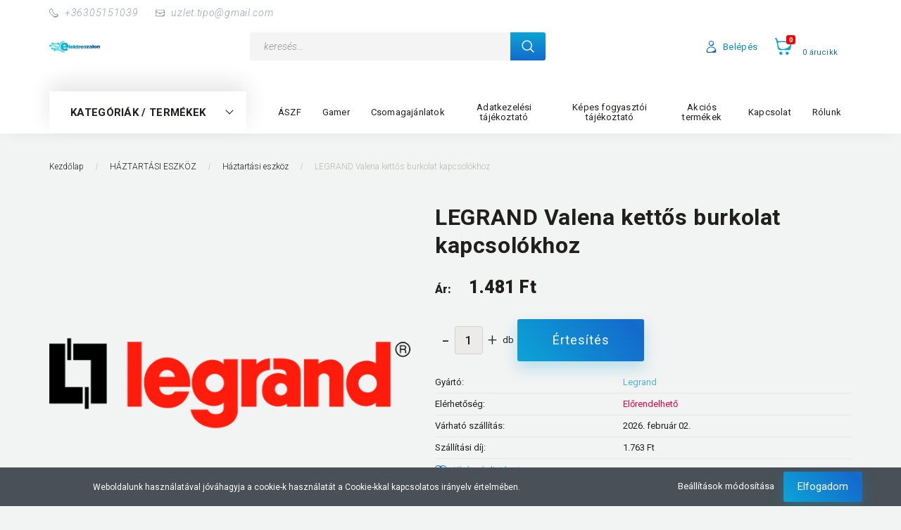

--- FILE ---
content_type: text/html; charset=UTF-8
request_url: https://elektroszalon.hu/legrand-valena-kettos-burkolat-kapcsolokhoz-101563
body_size: 35852
content:
<!DOCTYPE html>
<!--[if lt IE 7]>      <html class="no-js lt-ie10 lt-ie9 lt-ie8 lt-ie7" lang="hu" dir="ltr"> <![endif]-->
<!--[if IE 7]>         <html class="no-js lt-ie10 lt-ie9 lt-ie8" lang="hu" dir="ltr"> <![endif]-->
<!--[if IE 8]>         <html class="no-js lt-ie10 lt-ie9" lang="hu" dir="ltr"> <![endif]-->
<!--[if IE 9]>         <html class="no-js lt-ie10" lang="hu" dir="ltr"> <![endif]-->
<!--[if gt IE 10]><!--> <html class="no-js" lang="hu" dir="ltr"> <!--<![endif]-->
<head>
    <title>LEGRAND Valena kettős burkolat kapcsolókhoz - Legrand - Elektroszalon Webáruház</title>
    <meta charset="utf-8">
    <meta name="description" content="LEGRAND Valena kettős burkolat kapcsolókhoz termékünk most 1.481 Ft-os áron elérhető. Vásároljon kényelmesen és biztonságosan webáruházunkból, akár percek alatt!">
    <meta name="robots" content="index, follow">
    <link rel="image_src" href="https://elektroszalon.cdn.shoprenter.hu/custom/elektroszalon/image/data/product/LEGRAND_Valena_kettos_burkolat_kapcsolokhoz-i1414975.png.webp?lastmod=1719455634.1710404676">
    <meta property="og:title" content="LEGRAND Valena kettős burkolat kapcsolókhoz" />
    <meta property="og:type" content="product" />
    <meta property="og:url" content="https://elektroszalon.hu/legrand-valena-kettos-burkolat-kapcsolokhoz-101563" />
    <meta property="og:image" content="https://elektroszalon.cdn.shoprenter.hu/custom/elektroszalon/image/cache/w1719h900q100/product/LEGRAND_Valena_kettos_burkolat_kapcsolokhoz-i1414975.png.webp?lastmod=1719455634.1710404676" />
    <meta property="og:description" content="LEGRAND Valena kettős burkolat kapcsolókhoz" />
    <script type="text/javascript" src="https://ecommerce.cofidisbank.hu/ecommerce/j/cetelem-ecommerce.js"></script>
    <link href="https://elektroszalon.cdn.shoprenter.hu/custom/elektroszalon/image/data/Ebetu10MB.jpg?lastmod=1704704369.1710404676" rel="icon" />
    <link href="https://elektroszalon.cdn.shoprenter.hu/custom/elektroszalon/image/data/Ebetu10MB.jpg?lastmod=1704704369.1710404676" rel="apple-touch-icon" />
    <base href="https://elektroszalon.hu:443" />
    <meta name="google-site-verification" content="2_RIvupJfiMz02UmiZ32inQl9YAvgxInC4R5adQYIE"
/><meta name="google-site-verification" content="fbxkQssn-nxr90o35IHQVZtIQECLS4nkJiRolognTro" />

    <meta name="viewport" content="width=device-width, initial-scale=1">
            <link href="https://elektroszalon.hu/legrand-valena-kettos-burkolat-kapcsolokhoz-101563" rel="canonical">
    
        <link rel="preconnect" href="https://fonts.googleapis.com">
    <link rel="preconnect" href="https://fonts.gstatic.com" crossorigin>
    <link href="https://fonts.googleapis.com/css2?family=Roboto:ital,wght@0,100;0,300;0,400;0,500;0,700;0,900;1,100;1,300;1,400;1,500;1,700;1,900&display=swap" rel="stylesheet">
        
                    
            
            <link rel="stylesheet" href="https://elektroszalon.cdn.shoprenter.hu/web/compiled/css/fancybox2.css?v=1768907443" media="screen">
            <link rel="stylesheet" href="https://elektroszalon.cdn.shoprenter.hu/custom/elektroszalon/catalog/view/theme/losangeles_global/style/1748521539.1564655270.0.1718184983.css?v=null.1710404676" media="screen">
            <link rel="stylesheet" href="https://elektroszalon.cdn.shoprenter.hu/custom/elektroszalon/catalog/view/theme/losangeles_global/stylesheet/stylesheet.css?v=1718184982" media="screen">
        <script>
        window.nonProductQuality = 100;
    </script>
    <script src="//ajax.googleapis.com/ajax/libs/jquery/1.10.2/jquery.min.js"></script>
    <script>window.jQuery || document.write('<script src="https://elektroszalon.cdn.shoprenter.hu/catalog/view/javascript/jquery/jquery-1.10.2.min.js?v=1484139539"><\/script>')</script>
            
        
    
            
    
    <!-- Header JavaScript codes -->
            <script src="https://elektroszalon.cdn.shoprenter.hu/web/compiled/js/base.js?v=1768907442"></script>
                    <script src="https://elektroszalon.cdn.shoprenter.hu/web/compiled/js/countdown.js?v=1768907442"></script>
                    <script src="https://elektroszalon.cdn.shoprenter.hu/web/compiled/js/legacy_newsletter.js?v=1768907442"></script>
                    <script src="https://elektroszalon.cdn.shoprenter.hu/web/compiled/js/fancybox2.js?v=1768907442"></script>
                    <script src="https://elektroszalon.cdn.shoprenter.hu/web/compiled/js/before_starter.js?v=1768907442"></script>
                    <script src="https://elektroszalon.cdn.shoprenter.hu/web/compiled/js/before_starter2_head.js?v=1768907442"></script>
                    <script src="https://elektroszalon.cdn.shoprenter.hu/web/compiled/js/before_starter2_productpage.js?v=1768907442"></script>
                    <script src="https://elektroszalon.cdn.shoprenter.hu/web/compiled/js/nanobar.js?v=1768907442"></script>
                    <!-- Header jQuery onLoad scripts -->
    <script>
        window.countdownFormat = '%D:%H:%M:%S';
        //<![CDATA[
        var BASEURL = 'https://elektroszalon.hu';
Currency = {"symbol_left":"","symbol_right":" Ft","decimal_place":0,"decimal_point":",","thousand_point":".","currency":"HUF","value":1};
var ShopRenter = ShopRenter || {}; ShopRenter.product = {"id":101563,"sku":"282907","currency":"HUF","unitName":"db","price":1480.8199999999999,"name":"LEGRAND Valena kett\u0151s burkolat kapcsol\u00f3khoz","brand":"Legrand","currentVariant":[],"parent":{"id":101563,"sku":"282907","unitName":"db","price":1480.8199999999999,"name":"LEGRAND Valena kett\u0151s burkolat kapcsol\u00f3khoz"}};

        $(document).ready(function(){
        // DOM ready
            
                $('.fancybox').fancybox({
                    maxWidth: 820,
                    maxHeight: 650,
                    afterLoad: function(){
                        wrapCSS = $(this.element).data('fancybox-wrapcss');
                        if(wrapCSS){
                            $('.fancybox-wrap').addClass(wrapCSS);
                        }
                    },
                    helpers: {
                        thumbs: {
                            width: 50,
                            height: 50
                        }
                    }
                });
                $('.fancybox-inline').fancybox({
                    maxWidth: 820,
                    maxHeight: 650,
                    type:'inline'
                });
                

        // /DOM ready
        });
        $(window).load(function(){
        // OnLoad
            new WishlistHandler('wishlist-add','');

        // /OnLoad
        });
        //]]>
    </script>
    
        <script src="https://elektroszalon.cdn.shoprenter.hu/web/compiled/js/vue/manifest.bundle.js?v=1768907440"></script>
<script>
    var ShopRenter = ShopRenter || {};
    ShopRenter.onCartUpdate = function (callable) {
        document.addEventListener('cartChanged', callable)
    };
    ShopRenter.onItemAdd = function (callable) {
        document.addEventListener('AddToCart', callable)
    };
    ShopRenter.onItemDelete = function (callable) {
        document.addEventListener('deleteCart', callable)
    };
    ShopRenter.onSearchResultViewed = function (callable) {
        document.addEventListener('AuroraSearchResultViewed', callable)
    };
    ShopRenter.onSubscribedForNewsletter = function (callable) {
        document.addEventListener('AuroraSubscribedForNewsletter', callable)
    };
    ShopRenter.onCheckoutInitiated = function (callable) {
        document.addEventListener('AuroraCheckoutInitiated', callable)
    };
    ShopRenter.onCheckoutShippingInfoAdded = function (callable) {
        document.addEventListener('AuroraCheckoutShippingInfoAdded', callable)
    };
    ShopRenter.onCheckoutPaymentInfoAdded = function (callable) {
        document.addEventListener('AuroraCheckoutPaymentInfoAdded', callable)
    };
    ShopRenter.onCheckoutOrderConfirmed = function (callable) {
        document.addEventListener('AuroraCheckoutOrderConfirmed', callable)
    };
    ShopRenter.onCheckoutOrderPaid = function (callable) {
        document.addEventListener('AuroraOrderPaid', callable)
    };
    ShopRenter.onCheckoutOrderPaidUnsuccessful = function (callable) {
        document.addEventListener('AuroraOrderPaidUnsuccessful', callable)
    };
    ShopRenter.onProductPageViewed = function (callable) {
        document.addEventListener('AuroraProductPageViewed', callable)
    };
    ShopRenter.onMarketingConsentChanged = function (callable) {
        document.addEventListener('AuroraMarketingConsentChanged', callable)
    };
    ShopRenter.onCustomerRegistered = function (callable) {
        document.addEventListener('AuroraCustomerRegistered', callable)
    };
    ShopRenter.onCustomerLoggedIn = function (callable) {
        document.addEventListener('AuroraCustomerLoggedIn', callable)
    };
    ShopRenter.onCustomerUpdated = function (callable) {
        document.addEventListener('AuroraCustomerUpdated', callable)
    };
    ShopRenter.onCartPageViewed = function (callable) {
        document.addEventListener('AuroraCartPageViewed', callable)
    };
    ShopRenter.customer = {"userId":0,"userClientIP":"3.17.152.18","userGroupId":8,"customerGroupTaxMode":"gross","customerGroupPriceMode":"only_gross","email":"","phoneNumber":"","name":{"firstName":"","lastName":""}};
    ShopRenter.theme = {"name":"losangeles_global","family":"losangeles","parent":"bootstrap"};
    ShopRenter.shop = {"name":"elektroszalon","locale":"hu","currency":{"code":"HUF","rate":1},"domain":"elektroszalon.myshoprenter.hu"};
    ShopRenter.page = {"route":"product\/product","queryString":"legrand-valena-kettos-burkolat-kapcsolokhoz-101563"};

    ShopRenter.formSubmit = function (form, callback) {
        callback();
    };

    let loadedAsyncScriptCount = 0;
    function asyncScriptLoaded(position) {
        loadedAsyncScriptCount++;
        if (position === 'body') {
            if (document.querySelectorAll('.async-script-tag').length === loadedAsyncScriptCount) {
                if (/complete|interactive|loaded/.test(document.readyState)) {
                    document.dispatchEvent(new CustomEvent('asyncScriptsLoaded', {}));
                } else {
                    document.addEventListener('DOMContentLoaded', () => {
                        document.dispatchEvent(new CustomEvent('asyncScriptsLoaded', {}));
                    });
                }
            }
        }
    }
</script>


                    <script type="text/javascript" src="https://elektroszalon.cdn.shoprenter.hu/web/compiled/js/vue/customerEventDispatcher.bundle.js?v=1768907440"></script>




        <!-- Custom header scripts -->
    <script id="barat_hud_sr_script">var hst = document.createElement("script");hst.src = "//admin.fogyasztobarat.hu/h-api.js";hst.type = "text/javascript";hst.setAttribute("data-id", "CD31KYU5");hst.setAttribute("id", "fbarat");var hs = document.getElementById("barat_hud_sr_script");hs.parentNode.insertBefore(hst, hs);</script>
    
                
            
            <script>window.dataLayer=window.dataLayer||[];function gtag(){dataLayer.push(arguments)};var ShopRenter=ShopRenter||{};ShopRenter.config=ShopRenter.config||{};ShopRenter.config.googleConsentModeDefaultValue="denied";</script>                        <script type="text/javascript" src="https://elektroszalon.cdn.shoprenter.hu/web/compiled/js/vue/googleConsentMode.bundle.js?v=1768907440"></script>

            
            <!-- Google Tag Manager -->
<script>(function(w,d,s,l,i){w[l]=w[l]||[];w[l].push({'gtm.start':
new Date().getTime(),event:'gtm.js'});var f=d.getElementsByTagName(s)[0],
j=d.createElement(s),dl=l!='dataLayer'?'&l='+l:'';j.async=true;j.src=
'https://www.googletagmanager.com/gtm.js?id='+i+dl;f.parentNode.insertBefore(j,f);
})(window,document,'script','dataLayer','GTM-PR9HJJG7');</script>
<!-- End Google Tag Manager -->
            
            
                <!--Global site tag(gtag.js)--><script async src="https://www.googletagmanager.com/gtag/js?id=AW-10982544297"></script><script>window.dataLayer=window.dataLayer||[];function gtag(){dataLayer.push(arguments);}
gtag('js',new Date());gtag('config','AW-10982544297',{"allow_enhanced_conversions":true});gtag('config','G-7PEM7SHCS6');</script>                                <script type="text/javascript" src="https://elektroszalon.cdn.shoprenter.hu/web/compiled/js/vue/GA4EventSender.bundle.js?v=1768907440"></script>

    
    
</head>

<body id="body" class="bootstrap-body page-body flypage_body body-pathway-inside desktop-device-body body-pathway-inside losangeles_global-body" role="document">
            <!-- Google Tag Manager (noscript) -->
<noscript><iframe src="https://www.googletagmanager.com/ns.html?id=GTM-PR9HJJG7"
height="0" width="0" style="display:none;visibility:hidden"></iframe></noscript>
<!-- End Google Tag Manager (noscript) -->
    
<div id="fb-root"></div>
<script>(function (d, s, id) {
        var js, fjs = d.getElementsByTagName(s)[0];
        if (d.getElementById(id)) return;
        js = d.createElement(s);
        js.id = id;
        js.src = "//connect.facebook.net/hu_HU/sdk/xfbml.customerchat.js#xfbml=1&version=v2.12&autoLogAppEvents=1";
        fjs.parentNode.insertBefore(js, fjs);
    }(document, "script", "facebook-jssdk"));
</script>



            

<!-- cached --><div id="firstLogNanobar" class="Fixed aurora-nanobar aurora-nanobar-firstlogin">
    <div class="aurora-nanobar-container">
        <span id="nanoTextCookies" class="aurora-nanobar-text"
              style="font-size: 12px;">Weboldalunk használatával jóváhagyja a cookie-k használatát a Cookie-kkal kapcsolatos irányelv értelmében.
        </span>
        <div class="aurora-nanobar-buttons-wrapper nanobar-buttons">
            <a id ="aurora-nanobar-settings-button" href="">
                <span>Beállítások módosítása</span>
            </a>
            <a id="auroraNanobarCloseCookies" href="" class="button btn btn-primary aurora-nanobar-btn" data-button-save-text="Beállítások mentése">
                <span>Elfogadom</span>
            </a>
        </div>
        <div class="aurora-nanobar-cookies" style="display: none;">
            <div class="form-group">
                <label><input type="checkbox" name="required_cookies" id="required-cookies" disabled="disabled" checked="checked" /> Szükséges cookie-k</label>
                <div class="cookies-help-text">
                    Ezek a cookie-k segítenek abban, hogy a webáruház használható és működőképes legyen.
                </div>
            </div>
            <div class="form-group">
                <label>
                    <input type="checkbox" name="marketing_cookies" id="marketing-cookies"
                             checked />
                    Marketing cookie-k
                </label>
                <div class="cookies-help-text">
                    Ezeket a cookie-k segítenek abban, hogy az Ön érdeklődési körének megfelelő reklámokat és termékeket jelenítsük meg a webáruházban.
                </div>
            </div>
        </div>
    </div>
</div>

<script>

    (function ($) {
        $(document).ready(function () {
            new AuroraNanobar.FirstLogNanobarCheckbox(jQuery('#firstLogNanobar'), 'bottom');
        });
    })(jQuery);

</script>
<!-- /cached -->
<!-- cached --><div id="freeShippingNanobar" class="Fixed aurora-nanobar aurora-nanobar-freeshipping">
    <div class="aurora-nanobar-container">
        <span id="auroraNanobarClose" class="aurora-nanobar-close-x"><i class="fa fa-times sr-icon-times"></i></span>
        <span id="nanoText" class="aurora-nanobar-text"></span>
    </div>
</div>

<script>$(document).ready(function(){document.nanobarInstance=new AuroraNanobar.FreeShippingNanobar($('#freeShippingNanobar'),'bottom','0','','1');});</script><!-- /cached -->
    
                <!-- cached -->




        







    
    
<link media="screen and (max-width: 992px)" rel="stylesheet" href="https://elektroszalon.cdn.shoprenter.hu/catalog/view/javascript/jquery/jquery-mmenu/dist/css/jquery.mmenu.all.css?v=1484139539">
<script src="https://cdnjs.cloudflare.com/ajax/libs/jQuery.mmenu/7.0.0/jquery.mmenu.all.js"></script>
<script src="https://cdnjs.cloudflare.com/ajax/libs/jQuery.mmenu/7.0.0/addons/counters/jquery.mmenu.counters.js"></script>

<link rel="stylesheet" href="https://cdnjs.cloudflare.com/ajax/libs/jQuery.mmenu/7.0.0/jquery.mmenu.css" />
<link rel="stylesheet" href="https://cdnjs.cloudflare.com/ajax/libs/jQuery.mmenu/7.0.0/addons/counters/jquery.mmenu.counters.css" />
<link rel="stylesheet" href="https://cdnjs.cloudflare.com/ajax/libs/jQuery.mmenu/7.0.0/extensions/effects/jquery.mmenu.effects.css" />
<link rel="stylesheet" href="https://cdnjs.cloudflare.com/ajax/libs/jQuery.mmenu/7.0.0/extensions/borderstyle/jquery.mmenu.borderstyle.css" />
<link rel="stylesheet" href="https://cdnjs.cloudflare.com/ajax/libs/jQuery.mmenu/7.0.0/extensions/positioning/jquery.mmenu.positioning.css" />

<script src="https://elektroszalon.cdn.shoprenter.hu/catalog/view/javascript/jquery/product_count_in_cart.js?v=1530610005"></script>

<script>
    $(document).ready(function(){var $mmenu=$('#menu-nav').mmenu({navbar:{title:'Menü',add:'Menü'},extensions:["left","border-full","fx-panels-slide-100","fx-menu-slide","fx-listitems-slide"],counters:true});var $hamburgerIcon=$("#hamburger-icon");var menuAPI=$mmenu.data("mmenu");$hamburgerIcon.on("click",function(){menuAPI.open();});menuAPI.bind("open:finish",function(){setTimeout(function(){$hamburgerIcon.addClass("is-active");},100);});menuAPI.bind("close:finish",function(){setTimeout(function(){$hamburgerIcon.removeClass("is-active");},100);});function setLanguagesMobile(type){$('.'+type+'-change-mobile').click(function(e){e.preventDefault();$('#'+type+'_value_mobile').attr('value',$(this).data('value'));$('#mobile_'+type+'_form').submit();});}
setLanguagesMobile('language');setLanguagesMobile('currency');});</script>

<form action="index.php" method="post" enctype="multipart/form-data" id="mobile_currency_form">
    <input id="currency_value_mobile" type="hidden" value="" name="currency_id"/>
</form>

<form action="index.php" method="post" enctype="multipart/form-data" id="mobile_language_form">
    <input id="language_value_mobile" type="hidden" value="" name="language_code"/>
</form>


<div id="menu-nav">
    <ul>
                                        <li class="mm-title mm-group-title"><span><i class="sr-icon-tags"></i> Kategóriák</span></li>
    
    <li>
    <a href="https://elektroszalon.hu/tablet-2in1-675">            <div class="category-list-link-text">2in1</div>
        </a>
            <ul><li>
    <a href="https://elektroszalon.hu/tablet-2in1-675/tablet-2in1-kiegeszitok-872">            Kiegészítők
        </a>
    </li><li>
    <a href="https://elektroszalon.hu/tablet-2in1-675/tablet-2in1-tablet-678">            Tablet
        </a>
    </li><li>
    <a href="https://elektroszalon.hu/tablet-2in1-675/tablet-2in1-tok-sleeve-702">            Tok, sleeve
        </a>
    </li></ul>
    </li><li>
    <a href="https://elektroszalon.hu/adathordozo-618">            <div class="category-list-link-text">ADATHORDOZÓ</div>
        </a>
            <ul><li>
    <a href="https://elektroszalon.hu/adathordozo-618/cd-dvd-bd-666">            CD, DVD, BD
        </a>
    </li><li>
    <a href="https://elektroszalon.hu/adathordozo-618/adathordozo-memoriakartya-753">            Memóriakártya
        </a>
    </li><li>
    <a href="https://elektroszalon.hu/adathordozo-618/adathordozo-pendrive-621">            Pendrive
        </a>
    </li></ul>
    </li><li>
    <a href="https://elektroszalon.hu/egeszsegmegorzes-636">            <div class="category-list-link-text">EGÉSZSÉGMEGŐRZÉS</div>
        </a>
            <ul><li>
    <a href="https://elektroszalon.hu/egeszsegmegorzes-636/egeszsegmegorzes-arcapolas-1049">            EGÉSZSÉGMEGŐRZÉS / Arcápolás
        </a>
    </li><li>
    <a href="https://elektroszalon.hu/egeszsegmegorzes-636/egeszsegmegorzes-fertotlenito-eszkoz-989">            EGÉSZSÉGMEGŐRZÉS / Fertőtlenítő eszköz
        </a>
    </li><li>
    <a href="https://elektroszalon.hu/egeszsegmegorzes-636/egeszsegmegorzes-inhalator-986">            EGÉSZSÉGMEGŐRZÉS / Inhalátor
        </a>
    </li><li>
    <a href="https://elektroszalon.hu/egeszsegmegorzes-636/egeszsegmegorzes-kozmetikai-tukor-981">            EGÉSZSÉGMEGŐRZÉS / Kozmetikai tükör
        </a>
    </li><li>
    <a href="https://elektroszalon.hu/egeszsegmegorzes-636/egeszsegmegorzes-szemelymerleg-909">            EGÉSZSÉGMEGŐRZÉS / Személymérleg
        </a>
    </li><li>
    <a href="https://elektroszalon.hu/egeszsegmegorzes-636/egeszsegmegorzes-tens-keszulek-983">            EGÉSZSÉGMEGŐRZÉS / Tens készülék
        </a>
    </li><li>
    <a href="https://elektroszalon.hu/egeszsegmegorzes-636/egeszsegmegorzes-vernyomasmero-639">            EGÉSZSÉGMEGŐRZÉS / Vérnyomásmérő
        </a>
    </li><li>
    <a href="https://elektroszalon.hu/egeszsegmegorzes-636/egeszsegmegorzes-homero-993">            Hőmérő
        </a>
    </li><li>
    <a href="https://elektroszalon.hu/egeszsegmegorzes-636/egeszsegmegorzes-masszazs-termek-693">            Masszázs termék
        </a>
    </li></ul>
    </li><li>
    <a href="https://elektroszalon.hu/foto-video-763">            <div class="category-list-link-text">FOTÓ, VIDEÓ</div>
        </a>
            <ul><li>
    <a href="https://elektroszalon.hu/foto-video-763/foto-video-egyeb-796">            FOTÓ, VIDEÓ / Egyéb
        </a>
    </li><li>
    <a href="https://elektroszalon.hu/foto-video-763/foto-video-fenykepezogep-1045">            FOTÓ, VIDEÓ / Fényképezőgép
        </a>
            <ul><li>
    <a href="https://elektroszalon.hu/foto-video-763/foto-video-fenykepezogep-1045/foto-video-fenykepezogep-kompakt-1048">            FOTÓ, VIDEÓ / Fényképezőgép / Kompakt
        </a>
    </li><li>
    <a href="https://elektroszalon.hu/foto-video-763/foto-video-fenykepezogep-1045/kompakt-1365">            Kompakt
        </a>
    </li></ul>
    </li><li>
    <a href="https://elektroszalon.hu/foto-video-763/foto-video-kamera-766">            FOTÓ, VIDEÓ / Kamera
        </a>
    </li></ul>
    </li><li>
    <a href="https://elektroszalon.hu/halozati-eszkoz-1307">            <div class="category-list-link-text">HÁLÓZATI ESZKÖZ</div>
        </a>
            <ul><li>
    <a href="https://elektroszalon.hu/halozati-eszkoz-1307/adapter-halozati-csatolokartya-1310">            Adapter, hálózati csatoló(kártya)
        </a>
    </li><li>
    <a href="https://elektroszalon.hu/halozati-eszkoz-1307/kabel-1390">            Kábel
        </a>
    </li><li>
    <a href="https://elektroszalon.hu/halozati-eszkoz-1307/kiegeszitok-1370">            Kiegészítők
        </a>
    </li><li>
    <a href="https://elektroszalon.hu/halozati-eszkoz-1307/szerszam-1392">            Szerszám
        </a>
    </li></ul>
    </li><li>
    <a href="https://elektroszalon.hu/haztartas-1099">            <div class="category-list-link-text">Háztartás</div>
        </a>
            <ul><li>
    <a href="https://elektroszalon.hu/haztartas-1099/futestechnikai-termekek-1147">            Fűtéstechnikai termékek
        </a>
            <ul><li>
    <a href="https://elektroszalon.hu/haztartas-1099/futestechnikai-termekek-1147/hosugarzo-1150">            Hősugárzó
        </a>
    </li></ul>
    </li><li>
    <a href="https://elektroszalon.hu/haztartas-1099/konyha-1102">            Konyha
        </a>
            <ul><li>
    <a href="https://elektroszalon.hu/haztartas-1099/konyha-1102/aprito-1192">            Aprító
        </a>
    </li><li>
    <a href="https://elektroszalon.hu/haztartas-1099/konyha-1102/edenyzet-konyhai-felszereles-1195">            Edényzet, konyhai felszerelés
        </a>
            <ul><li>
    <a href="https://elektroszalon.hu/haztartas-1099/konyha-1102/edenyzet-konyhai-felszereles-1195/konyhai-felszereles-kiegeszito-termekei-1228">            Konyhai felszerelés kiegészítő termékei
        </a>
    </li><li>
    <a href="https://elektroszalon.hu/haztartas-1099/konyha-1102/edenyzet-konyhai-felszereles-1195/labas-fazek-1198">            Lábas, fazék
        </a>
    </li></ul>
    </li><li>
    <a href="https://elektroszalon.hu/haztartas-1099/konyha-1102/etelparolo-1246">            Ételpároló
        </a>
    </li><li>
    <a href="https://elektroszalon.hu/haztartas-1099/konyha-1102/fozolap-rezso-1144">            Főzőlap, rezsó
        </a>
    </li><li>
    <a href="https://elektroszalon.hu/haztartas-1099/konyha-1102/gyumolcsaszalo-es-szarito-1120">            Gyümölcsaszaló-, és szárító
        </a>
    </li><li>
    <a href="https://elektroszalon.hu/haztartas-1099/konyha-1102/gyumolcscentrifuga-citruspres-1264">            Gyümölcscentrifuga, citrusprés
        </a>
    </li><li>
    <a href="https://elektroszalon.hu/haztartas-1099/konyha-1102/husdaralo-1207">            Húsdaráló
        </a>
    </li><li>
    <a href="https://elektroszalon.hu/haztartas-1099/konyha-1102/kavezas-1105">            Kávézás
        </a>
            <ul><li>
    <a href="https://elektroszalon.hu/haztartas-1099/konyha-1102/kavezas-1105/kavedaralo-1108">            Kávédaráló
        </a>
    </li><li>
    <a href="https://elektroszalon.hu/haztartas-1099/konyha-1102/kavezas-1105/kavezas-kiegeszito-termekei-1117">            Kávézás kiegészítő termékei
        </a>
    </li></ul>
    </li><li>
    <a href="https://elektroszalon.hu/haztartas-1099/konyha-1102/kenyerpirito-1171">            Kenyérpirító
        </a>
    </li><li>
    <a href="https://elektroszalon.hu/haztartas-1099/konyha-1102/konyhai-kisgepek-egyeb-termekei-1114">            Konyhai kisgépek egyéb termékei
        </a>
    </li><li>
    <a href="https://elektroszalon.hu/haztartas-1099/konyha-1102/konyhai-kisgepek-kiegeszito-termekei-1111">            Konyhai kisgépek kiegészítő termékei
        </a>
    </li><li>
    <a href="https://elektroszalon.hu/haztartas-1099/konyha-1102/konyhai-robotgep-es-kiegeszito-termekei-1138">            Konyhai robotgép és kiegészítő termékei
        </a>
            <ul><li>
    <a href="https://elektroszalon.hu/haztartas-1099/konyha-1102/konyhai-robotgep-es-kiegeszito-termekei-1138/konyhai-robotgep-1141">            Konyhai robotgép
        </a>
    </li></ul>
    </li><li>
    <a href="https://elektroszalon.hu/haztartas-1099/konyha-1102/mixerek-1186">            Mixerek
        </a>
            <ul><li>
    <a href="https://elektroszalon.hu/haztartas-1099/konyha-1102/mixerek-1186/botmixer-1189">            Botmixer
        </a>
    </li></ul>
    </li><li>
    <a href="https://elektroszalon.hu/haztartas-1099/konyha-1102/multifunkcios-suto-elektromos-fozoedeny-1231">            Multifunkciós sütő, elektromos főzőedény
        </a>
    </li><li>
    <a href="https://elektroszalon.hu/haztartas-1099/konyha-1102/szendvicssuto-gofrisuto-1153">            Szendvicssütő, gofrisütő
        </a>
    </li><li>
    <a href="https://elektroszalon.hu/haztartas-1099/konyha-1102/vizforralo-1168">            Vízforraló
        </a>
    </li></ul>
    </li><li>
    <a href="https://elektroszalon.hu/haztartas-1099/mosogepek-es-kiegeszito-termekei-1252">            Mosógépek és kiegészítő termékei
        </a>
            <ul><li>
    <a href="https://elektroszalon.hu/haztartas-1099/mosogepek-es-kiegeszito-termekei-1252/mosogep-kiegeszito-termekei-1255">            Mosógép kiegészítő termékei
        </a>
    </li></ul>
    </li><li>
    <a href="https://elektroszalon.hu/haztartas-1099/padloapolas-1213">            Padlóápolás
        </a>
            <ul><li>
    <a href="https://elektroszalon.hu/haztartas-1099/padloapolas-1213/porszivok-porzsakok-es-kiegeszito-termekeik-1216">            Porszívók, porzsákok és kiegészítő termékeik
        </a>
            <ul><li>
    <a href="https://elektroszalon.hu/haztartas-1099/padloapolas-1213/porszivok-porzsakok-es-kiegeszito-termekeik-1216/porzsak-1219">            Porzsák
        </a>
    </li></ul>
    </li></ul>
    </li><li>
    <a href="https://elektroszalon.hu/haztartas-1099/textilapolas-1162">            Textilápolás
        </a>
            <ul><li>
    <a href="https://elektroszalon.hu/haztartas-1099/textilapolas-1162/varrogep-1165">            Varrógép
        </a>
    </li></ul>
    </li></ul>
    </li><li>
    <a href="https://elektroszalon.hu/haztartasi-eszkoz-588">            <div class="category-list-link-text">HÁZTARTÁSI ESZKÖZ</div>
        </a>
            <ul><li>
    <a href="https://elektroszalon.hu/haztartasi-eszkoz-588/egyeb-1324">            Egyéb
        </a>
    </li><li>
    <a href="https://elektroszalon.hu/haztartasi-eszkoz-588/haztartasi-eszkoz-haztartasi-eszkoz-788">            Háztartási eszköz
        </a>
    </li><li>
    <a href="https://elektroszalon.hu/haztartasi-eszkoz-588/haztartasi-eszkoz-haztartasi-kisgep-591">            Háztartási kisgép
        </a>
            <ul><li>
    <a href="https://elektroszalon.hu/haztartasi-eszkoz-588/haztartasi-eszkoz-haztartasi-kisgep-591/haztartasi-eszkoz-haztartasi-kisgep-futeskeszulek-915">            HÁZTARTÁSI ESZKÖZ / Háztartási kisgép / Fűtéskészülék
        </a>
    </li><li>
    <a href="https://elektroszalon.hu/haztartasi-eszkoz-588/haztartasi-eszkoz-haztartasi-kisgep-591/haztartasi-eszkoz-haztartasi-kisgep-klima-799">            HÁZTARTÁSI ESZKÖZ / Háztartási kisgép / Klíma
        </a>
    </li><li>
    <a href="https://elektroszalon.hu/haztartasi-eszkoz-588/haztartasi-eszkoz-haztartasi-kisgep-591/haztartasi-eszkoz-haztartasi-kisgep-legtisztito-791">            HÁZTARTÁSI ESZKÖZ / Háztartási kisgép / Légtisztító
        </a>
    </li><li>
    <a href="https://elektroszalon.hu/haztartasi-eszkoz-588/haztartasi-eszkoz-haztartasi-kisgep-591/haztartasi-eszkoz-haztartasi-kisgep-szajapolas-838">            HÁZTARTÁSI ESZKÖZ / Háztartási kisgép / Szájápolás
        </a>
            <ul><li>
    <a href="https://elektroszalon.hu/haztartasi-eszkoz-588/haztartasi-eszkoz-haztartasi-kisgep-591/haztartasi-eszkoz-haztartasi-kisgep-szajapolas-838/haztartasi-eszkoz-haztartasi-kisgep-szajapolas-elektromos-fogkefe-tart-844">            HÁZTARTÁSI ESZKÖZ / Háztartási kisgép / Szájápolás / Elektromos fogkefe tart.
        </a>
    </li><li>
    <a href="https://elektroszalon.hu/haztartasi-eszkoz-588/haztartasi-eszkoz-haztartasi-kisgep-591/haztartasi-eszkoz-haztartasi-kisgep-szajapolas-838/haztartasi-eszkoz-haztartasi-kisgep-szajapolas-elektromos-fogkefe-841">            HÁZTARTÁSI ESZKÖZ / Háztartási kisgép / Szájápolás/ Elektromos fogkefe
        </a>
    </li></ul>
    </li><li>
    <a href="https://elektroszalon.hu/haztartasi-eszkoz-588/haztartasi-eszkoz-haztartasi-kisgep-591/haztartasi-eszkoz-haztartasi-kisgep-ventilator-leghuto-699">            Hűtés-Fűtés
        </a>
            <ul><li>
    <a href="https://elektroszalon.hu/haztartasi-eszkoz-588/haztartasi-eszkoz-haztartasi-kisgep-591/haztartasi-eszkoz-haztartasi-kisgep-ventilator-leghuto-699/futeskeszulek-1065">            Fűtéskészülék
        </a>
    </li><li>
    <a href="https://elektroszalon.hu/haztartasi-eszkoz-588/haztartasi-eszkoz-haztartasi-kisgep-591/haztartasi-eszkoz-haztartasi-kisgep-ventilator-leghuto-699/klima-1062">            Klíma
        </a>
    </li><li>
    <a href="https://elektroszalon.hu/haztartasi-eszkoz-588/haztartasi-eszkoz-haztartasi-kisgep-591/haztartasi-eszkoz-haztartasi-kisgep-ventilator-leghuto-699/ventilator-leghuto-1059">            Ventilátor, Léghűtő
        </a>
    </li></ul>
    </li><li>
    <a href="https://elektroszalon.hu/haztartasi-eszkoz-588/haztartasi-eszkoz-haztartasi-kisgep-591/haztartasi-eszkoz-haztartasi-kisgep-kavezas-863">            Kávézás
        </a>
            <ul><li>
    <a href="https://elektroszalon.hu/haztartasi-eszkoz-588/haztartasi-eszkoz-haztartasi-kisgep-591/haztartasi-eszkoz-haztartasi-kisgep-kavezas-863/haztartasi-eszkoz-haztartasi-kisgep-kavezas-automata-kavefozo-960">            HÁZTARTÁSI ESZKÖZ / Háztartási kisgép / Kávézás / Automata kávéfőző
        </a>
    </li><li>
    <a href="https://elektroszalon.hu/haztartasi-eszkoz-588/haztartasi-eszkoz-haztartasi-kisgep-591/haztartasi-eszkoz-haztartasi-kisgep-kavezas-863/haztartasi-eszkoz-haztartasi-kisgep-kavezas-kavedaralo-954">            HÁZTARTÁSI ESZKÖZ / Háztartási kisgép / Kávézás / Kávédaráló
        </a>
    </li><li>
    <a href="https://elektroszalon.hu/haztartasi-eszkoz-588/haztartasi-eszkoz-haztartasi-kisgep-591/haztartasi-eszkoz-haztartasi-kisgep-kavezas-863/haztartasi-eszkoz-haztartasi-kisgep-kavezas-presszokavefozo-957">            HÁZTARTÁSI ESZKÖZ / Háztartási kisgép / Kávézás / Presszókávéfőző
        </a>
    </li><li>
    <a href="https://elektroszalon.hu/haztartasi-eszkoz-588/haztartasi-eszkoz-haztartasi-kisgep-591/haztartasi-eszkoz-haztartasi-kisgep-kavezas-863/haztartasi-eszkoz-haztartasi-kisgep-kavezas-kave-es-kiegeszito-866">            Kávé és kiegészítő
        </a>
    </li></ul>
    </li><li>
    <a href="https://elektroszalon.hu/haztartasi-eszkoz-588/haztartasi-eszkoz-haztartasi-kisgep-591/haztartasi-eszkoz-haztartasi-kisgep-konyhagepek-878">            Konyhagépek
        </a>
    </li><li>
    <a href="https://elektroszalon.hu/haztartasi-eszkoz-588/haztartasi-eszkoz-haztartasi-kisgep-591/haztartasi-eszkoz-haztartasi-kisgep-padloapolas-782">            Padlóápolás
        </a>
            <ul><li>
    <a href="https://elektroszalon.hu/haztartasi-eszkoz-588/haztartasi-eszkoz-haztartasi-kisgep-591/haztartasi-eszkoz-haztartasi-kisgep-padloapolas-782/haztartasi-eszkoz-haztartasi-kisgep-padloapolas-kezi-es-morzsaporszivo-918">            HÁZTARTÁSI ESZKÖZ / Háztartási kisgép / Padlóápolás / Kézi és morzsaporszívó
        </a>
    </li><li>
    <a href="https://elektroszalon.hu/haztartasi-eszkoz-588/haztartasi-eszkoz-haztartasi-kisgep-591/haztartasi-eszkoz-haztartasi-kisgep-padloapolas-782/haztartasi-eszkoz-haztartasi-kisgep-padloapolas-porzsak-nelkuli-porszivo-941">            HÁZTARTÁSI ESZKÖZ / Háztartási kisgép / Padlóápolás / Porzsák nélküli porszívó
        </a>
    </li><li>
    <a href="https://elektroszalon.hu/haztartasi-eszkoz-588/haztartasi-eszkoz-haztartasi-kisgep-591/haztartasi-eszkoz-haztartasi-kisgep-padloapolas-782/haztartasi-eszkoz-haztartasi-kisgep-padloapolas-takaritogep-szaraz-nedves-965">            HÁZTARTÁSI ESZKÖZ / Háztartási kisgép / Padlóápolás / Takarítógép, száraz-nedves
        </a>
    </li><li>
    <a href="https://elektroszalon.hu/haztartasi-eszkoz-588/haztartasi-eszkoz-haztartasi-kisgep-591/haztartasi-eszkoz-haztartasi-kisgep-padloapolas-782/haztartasi-eszkoz-haztartasi-kisgep-padloapolas-padloapolas-kiegeszitok-825">            Padlóápolás kiegészítők
        </a>
    </li><li>
    <a href="https://elektroszalon.hu/haztartasi-eszkoz-588/haztartasi-eszkoz-haztartasi-kisgep-591/haztartasi-eszkoz-haztartasi-kisgep-padloapolas-782/haztartasi-eszkoz-haztartasi-kisgep-padloapolas-porzsak-es-szuro-946">            Porzsák és szűrő
        </a>
    </li><li>
    <a href="https://elektroszalon.hu/haztartasi-eszkoz-588/haztartasi-eszkoz-haztartasi-kisgep-591/haztartasi-eszkoz-haztartasi-kisgep-padloapolas-782/haztartasi-eszkoz-haztartasi-kisgep-padloapolas-robotporszivo-785">            Robotporszívó
        </a>
    </li></ul>
    </li><li>
    <a href="https://elektroszalon.hu/haztartasi-eszkoz-588/haztartasi-eszkoz-haztartasi-kisgep-591/haztartasi-eszkoz-haztartasi-kisgep-szepsegapolas-594">            Szépségápolás
        </a>
            <ul><li>
    <a href="https://elektroszalon.hu/haztartasi-eszkoz-588/haztartasi-eszkoz-haztartasi-kisgep-591/haztartasi-eszkoz-haztartasi-kisgep-szepsegapolas-594/haztartasi-eszkoz-haztartasi-kisgep-szepsegapolas-ferfi-borotva-831">            Férfi borotva
        </a>
    </li><li>
    <a href="https://elektroszalon.hu/haztartasi-eszkoz-588/haztartasi-eszkoz-haztartasi-kisgep-591/haztartasi-eszkoz-haztartasi-kisgep-szepsegapolas-594/hajvasalo-1075">            Hajvasaló
        </a>
    </li><li>
    <a href="https://elektroszalon.hu/haztartasi-eszkoz-588/haztartasi-eszkoz-haztartasi-kisgep-591/haztartasi-eszkoz-haztartasi-kisgep-szepsegapolas-594/haztartasi-eszkoz-haztartasi-kisgep-szepsegapolas-arcapolas-972">            HÁZTARTÁSI ESZKÖZ / Háztartási kisgép / Szépségápolás / Arcápolás
        </a>
    </li><li>
    <a href="https://elektroszalon.hu/haztartasi-eszkoz-588/haztartasi-eszkoz-haztartasi-kisgep-591/haztartasi-eszkoz-haztartasi-kisgep-szepsegapolas-594/haztartasi-eszkoz-haztartasi-kisgep-szepsegapolas-hajformazo-968">            HÁZTARTÁSI ESZKÖZ / Háztartási kisgép / Szépségápolás / Hajformázó
        </a>
    </li><li>
    <a href="https://elektroszalon.hu/haztartasi-eszkoz-588/haztartasi-eszkoz-haztartasi-kisgep-591/haztartasi-eszkoz-haztartasi-kisgep-szepsegapolas-594/haztartasi-eszkoz-haztartasi-kisgep-szepsegapolas-hajszarito-969">            HÁZTARTÁSI ESZKÖZ / Háztartási kisgép / Szépségápolás / Hajszárító
        </a>
    </li><li>
    <a href="https://elektroszalon.hu/haztartasi-eszkoz-588/haztartasi-eszkoz-haztartasi-kisgep-591/haztartasi-eszkoz-haztartasi-kisgep-szepsegapolas-594/haztartasi-eszkoz-haztartasi-kisgep-szepsegapolas-hajvago-597">            HÁZTARTÁSI ESZKÖZ / Háztartási kisgép / Szépségápolás / Hajvágó
        </a>
    </li><li>
    <a href="https://elektroszalon.hu/haztartasi-eszkoz-588/haztartasi-eszkoz-haztartasi-kisgep-591/haztartasi-eszkoz-haztartasi-kisgep-szepsegapolas-594/haztartasi-eszkoz-haztartasi-kisgep-szepsegapolas-multi-szortelenitok-850">            HÁZTARTÁSI ESZKÖZ / Háztartási kisgép / Szépségápolás / Multi szőrtelenítők
        </a>
    </li><li>
    <a href="https://elektroszalon.hu/haztartasi-eszkoz-588/haztartasi-eszkoz-haztartasi-kisgep-591/haztartasi-eszkoz-haztartasi-kisgep-szepsegapolas-594/haztartasi-eszkoz-haztartasi-kisgep-szepsegapolas-noi-borotva-es-epilator-852">            HÁZTARTÁSI ESZKÖZ / Háztartási kisgép / Szépségápolás / Női borotva és epilátor
        </a>
    </li><li>
    <a href="https://elektroszalon.hu/haztartasi-eszkoz-588/haztartasi-eszkoz-haztartasi-kisgep-591/haztartasi-eszkoz-haztartasi-kisgep-szepsegapolas-594/haztartasi-eszkoz-haztartasi-kisgep-szepsegapolas-szakallvago-847">            HÁZTARTÁSI ESZKÖZ / Háztartási kisgép / Szépségápolás / Szakállvágó
        </a>
    </li><li>
    <a href="https://elektroszalon.hu/haztartasi-eszkoz-588/haztartasi-eszkoz-haztartasi-kisgep-591/haztartasi-eszkoz-haztartasi-kisgep-szepsegapolas-594/haztartasi-eszkoz-haztartasi-kisgep-szepsegapolas-szepsegapolas-kiegeszito-975">            HÁZTARTÁSI ESZKÖZ / Háztartási kisgép / Szépségápolás / Szépségápolás kiegészítő
        </a>
    </li><li>
    <a href="https://elektroszalon.hu/haztartasi-eszkoz-588/haztartasi-eszkoz-haztartasi-kisgep-591/haztartasi-eszkoz-haztartasi-kisgep-szepsegapolas-594/haztartasi-eszkoz-haztartasi-kisgep-szepsegapolas-villanofenyes-szort-855">            HÁZTARTÁSI ESZKÖZ / Háztartási kisgép / Szépségápolás / Villanófényes szőrt.
        </a>
    </li></ul>
    </li><li>
    <a href="https://elektroszalon.hu/haztartasi-eszkoz-588/haztartasi-eszkoz-haztartasi-kisgep-591/szodagep-1399">            Szódagép
        </a>
            <ul><li>
    <a href="https://elektroszalon.hu/haztartasi-eszkoz-588/haztartasi-eszkoz-haztartasi-kisgep-591/szodagep-1399/szodagep-1405">            Szódagép
        </a>
    </li><li>
    <a href="https://elektroszalon.hu/haztartasi-eszkoz-588/haztartasi-eszkoz-haztartasi-kisgep-591/szodagep-1399/szodagep-kiegeszitok-1402">            Szódagép kiegészítők
        </a>
    </li></ul>
    </li><li>
    <a href="https://elektroszalon.hu/haztartasi-eszkoz-588/haztartasi-eszkoz-haztartasi-kisgep-591/vasalas-1076">            Vasalás
        </a>
    </li><li>
    <a href="https://elektroszalon.hu/haztartasi-eszkoz-588/haztartasi-eszkoz-haztartasi-kisgep-591/vizadagolo-1073">            Vízadagoló
        </a>
    </li></ul>
    </li><li>
    <a href="https://elektroszalon.hu/haztartasi-eszkoz-588/haztartasi-eszkoz-haztartasi-nagygep-832">            Háztartási nagygép
        </a>
            <ul><li>
    <a href="https://elektroszalon.hu/haztartasi-eszkoz-588/haztartasi-eszkoz-haztartasi-nagygep-832/haztartasi-eszkoz-haztartasi-nagygep-fagyasztok-939">            Fagyasztók
        </a>
    </li><li>
    <a href="https://elektroszalon.hu/haztartasi-eszkoz-588/haztartasi-eszkoz-haztartasi-nagygep-832/haztartasi-eszkoz-haztartasi-nagygep-mosogep-945">            HÁZTARTÁSI ESZKÖZ / Háztartási nagygép / Mosógép
        </a>
    </li><li>
    <a href="https://elektroszalon.hu/haztartasi-eszkoz-588/haztartasi-eszkoz-haztartasi-nagygep-832/haztartasi-eszkoz-haztartasi-nagygep-szaritogep-922">            HÁZTARTÁSI ESZKÖZ / Háztartási nagygép / Szárítógép
        </a>
    </li><li>
    <a href="https://elektroszalon.hu/haztartasi-eszkoz-588/haztartasi-eszkoz-haztartasi-nagygep-832/haztartasi-eszkoz-haztartasi-nagygep-hutoszekrenyek-835">            Hűtőszekrények
        </a>
    </li><li>
    <a href="https://elektroszalon.hu/haztartasi-eszkoz-588/haztartasi-eszkoz-haztartasi-nagygep-832/mikrohullamu-suto-1070">            Mikrohullámú sütő
        </a>
    </li><li>
    <a href="https://elektroszalon.hu/haztartasi-eszkoz-588/haztartasi-eszkoz-haztartasi-nagygep-832/mosogatogep-1305">            Mosogatógép
        </a>
    </li></ul>
    </li><li>
    <a href="https://elektroszalon.hu/haztartasi-eszkoz-588/haztartasi-eszkoz-vilagitas-1027">            Világítás
        </a>
    </li></ul>
    </li><li>
    <a href="https://elektroszalon.hu/irodatechnika-546">            <div class="category-list-link-text">IRODATECHNIKA</div>
        </a>
            <ul><li>
    <a href="https://elektroszalon.hu/irodatechnika-546/egyeb-1088">            Egyéb
        </a>
    </li><li>
    <a href="https://elektroszalon.hu/irodatechnika-546/irodatechnika-iratmegsemmisito-743">            Iratmegsemmisítő
        </a>
    </li><li>
    <a href="https://elektroszalon.hu/irodatechnika-546/irodatechnika-iratrendezes-archivalas-898">            Iratrendezés, archiválás
        </a>
    </li><li>
    <a href="https://elektroszalon.hu/irodatechnika-546/irodatechnika-irodai-kellekanyag-931">            Irodai kellékanyag
        </a>
    </li><li>
    <a href="https://elektroszalon.hu/irodatechnika-546/irodatechnika-irodai-kiegeszitok-978">            Irodai kiegészítők
        </a>
    </li><li>
    <a href="https://elektroszalon.hu/irodatechnika-546/irodatechnika-irodai-kisgepek-995">            Irodai kisgépek
        </a>
    </li><li>
    <a href="https://elektroszalon.hu/irodatechnika-546/irodatechnika-irodai-papiraru-1014">            Irodai papíráru
        </a>
    </li><li>
    <a href="https://elektroszalon.hu/irodatechnika-546/irodatechnika-csomagolas-tarolas-1013">            IRODATECHNIKA / Csomagolás, tárolás
        </a>
    </li><li>
    <a href="https://elektroszalon.hu/irodatechnika-546/irodatechnika-diktafon-997">            IRODATECHNIKA / Diktafon
        </a>
    </li><li>
    <a href="https://elektroszalon.hu/irodatechnika-546/irodatechnika-irodaberendezes-dekor-1001">            IRODATECHNIKA / Irodaberendezés, dekor
        </a>
    </li><li>
    <a href="https://elektroszalon.hu/irodatechnika-546/irodatechnika-irodabutorok-564">            IRODATECHNIKA / Irodabútorok
        </a>
    </li><li>
    <a href="https://elektroszalon.hu/irodatechnika-546/irodatechnika-spiralozogepek-1034">            IRODATECHNIKA / Spirálozógépek
        </a>
    </li><li>
    <a href="https://elektroszalon.hu/irodatechnika-546/irodatechnika-iroszerek-934">            Írószerek
        </a>
    </li><li>
    <a href="https://elektroszalon.hu/irodatechnika-546/irodatechnika-javitas-ragasztas-1033">            Javítás, ragasztás
        </a>
    </li><li>
    <a href="https://elektroszalon.hu/irodatechnika-546/irodatechnika-laminalogepek-921">            Laminálógépek
        </a>
    </li><li>
    <a href="https://elektroszalon.hu/irodatechnika-546/irodatechnika-vagogepek-549">            Vágógépek
        </a>
    </li></ul>
    </li><li>
    <a href="https://elektroszalon.hu/kellekanyag-624">            <div class="category-list-link-text">KELLÉKANYAG</div>
        </a>
            <ul><li>
    <a href="https://elektroszalon.hu/kellekanyag-624/kellekanyag-dob-drum-egyeb-810">            Dob, Drum, Egyéb
        </a>
    </li><li>
    <a href="https://elektroszalon.hu/kellekanyag-624/kellekanyag-egyeb-kellek-1019">            KELLÉKANYAG / Egyéb kellék
        </a>
    </li><li>
    <a href="https://elektroszalon.hu/kellekanyag-624/kellekanyag-festekszalag-881">            KELLÉKANYAG / Festékszalag
        </a>
    </li><li>
    <a href="https://elektroszalon.hu/kellekanyag-624/kellekanyag-media-627">            Média
        </a>
            <ul><li>
    <a href="https://elektroszalon.hu/kellekanyag-624/kellekanyag-media-627/kellekanyag-media-etikett-folia-1022">            Etikett, fólia
        </a>
    </li><li>
    <a href="https://elektroszalon.hu/kellekanyag-624/kellekanyag-media-627/kellekanyag-media-fotopapir-740">            Fotópapír
        </a>
    </li><li>
    <a href="https://elektroszalon.hu/kellekanyag-624/kellekanyag-media-627/kellekanyag-media-fenymasolopapir-1016">            KELLÉKANYAG / Média / Fénymásolópapír
        </a>
    </li><li>
    <a href="https://elektroszalon.hu/kellekanyag-624/kellekanyag-media-627/kellekanyag-media-media-nagyformatumu-nyomtatohoz-904">            KELLÉKANYAG / Média / Média nagyformátumú nyomtatóhoz
        </a>
    </li></ul>
    </li><li>
    <a href="https://elektroszalon.hu/kellekanyag-624/kellekanyag-tintapatron-705">            Tintapatron
        </a>
    </li><li>
    <a href="https://elektroszalon.hu/kellekanyag-624/kellekanyag-toner-813">            Toner
        </a>
    </li></ul>
    </li><li>
    <a href="https://elektroszalon.hu/kiegeszito-tartozek-1300">            <div class="category-list-link-text">KIEGÉSZÍTŐ, TARTOZÉK</div>
        </a>
            <ul><li>
    <a href="https://elektroszalon.hu/kiegeszito-tartozek-1300/akkumulator-elem-tolto-1385">            Akkumulátor, elem, töltő
        </a>
    </li><li>
    <a href="https://elektroszalon.hu/kiegeszito-tartozek-1300/dokkolo-port-replikator-1303">            Dokkoló, Port replikátor
        </a>
    </li><li>
    <a href="https://elektroszalon.hu/kiegeszito-tartozek-1300/gamer-szek-1335">            Gamer szék
        </a>
    </li><li>
    <a href="https://elektroszalon.hu/kiegeszito-tartozek-1300/halozati-adapterac-1328">            Hálózati adapter(AC)
        </a>
    </li><li>
    <a href="https://elektroszalon.hu/kiegeszito-tartozek-1300/kabel-1327">            Kábel
        </a>
    </li><li>
    <a href="https://elektroszalon.hu/kiegeszito-tartozek-1300/kepernyovedo-folia-monitorszuro-1396">            Képernyővédő fólia, monitorszűrő
        </a>
    </li><li>
    <a href="https://elektroszalon.hu/kiegeszito-tartozek-1300/kulso-hdd-haz-mobil-rack-1378">            Külső HDD ház, mobil rack
        </a>
    </li><li>
    <a href="https://elektroszalon.hu/kiegeszito-tartozek-1300/rackszekreny-kiegeszitok-1333">            Rackszekrény kiegészítők
        </a>
    </li><li>
    <a href="https://elektroszalon.hu/kiegeszito-tartozek-1300/taska-1313">            Táska
        </a>
    </li><li>
    <a href="https://elektroszalon.hu/kiegeszito-tartozek-1300/taviranyito-1393">            Távirányító
        </a>
    </li><li>
    <a href="https://elektroszalon.hu/kiegeszito-tartozek-1300/toll-tablet-digitalizalotabla-1334">            Toll (tablet, digitalizálótábla)
        </a>
    </li><li>
    <a href="https://elektroszalon.hu/kiegeszito-tartozek-1300/tulfeszultseg-vedo-1388">            Túlfeszültség védő
        </a>
    </li><li>
    <a href="https://elektroszalon.hu/kiegeszito-tartozek-1300/zarak-1330">            Zárak
        </a>
    </li></ul>
    </li><li>
    <a href="https://elektroszalon.hu/komponens-507">            <div class="category-list-link-text">KOMPONENS</div>
        </a>
            <ul><li>
    <a href="https://elektroszalon.hu/komponens-507/komponens-alaplap-687">            Alaplap
        </a>
            <ul><li>
    <a href="https://elektroszalon.hu/komponens-507/komponens-alaplap-687/komponens-alaplap-asztali-690">            Asztali
        </a>
    </li><li>
    <a href="https://elektroszalon.hu/komponens-507/komponens-alaplap-687/szerver-1077">            Szerver
        </a>
    </li></ul>
    </li><li>
    <a href="https://elektroszalon.hu/komponens-507/komponens-bluetooth-adapter-906">            Bluetooth adapter
        </a>
    </li><li>
    <a href="https://elektroszalon.hu/komponens-507/komponens-bovito-es-vezerlokartya-861">            Bővítő- és vezérlőkártya
        </a>
            <ul><li>
    <a href="https://elektroszalon.hu/komponens-507/komponens-bovito-es-vezerlokartya-861/komponens-bovito-es-vezerlokartya-szerver-1050">            KOMPONENS / Bővítő- és vezérlőkártya / Szerver
        </a>
    </li></ul>
    </li><li>
    <a href="https://elektroszalon.hu/komponens-507/komponens-hangkartya-905">            Hangkártya
        </a>
    </li><li>
    <a href="https://elektroszalon.hu/komponens-507/komponens-haz-630">            Ház
        </a>
    </li><li>
    <a href="https://elektroszalon.hu/komponens-507/komponens-hutes-754">            Hűtés
        </a>
            <ul><li>
    <a href="https://elektroszalon.hu/komponens-507/komponens-hutes-754/komponens-hutes-szerver-1056">            KOMPONENS / Hűtés / Szerver
        </a>
    </li></ul>
    </li><li>
    <a href="https://elektroszalon.hu/komponens-507/komponens-kiegeszitok-711">            Kiegészítők
        </a>
            <ul><li>
    <a href="https://elektroszalon.hu/komponens-507/komponens-kiegeszitok-711/komponens-kiegeszitok-szerver-1053">            KOMPONENS / Kiegészítők / Szerver
        </a>
    </li></ul>
    </li><li>
    <a href="https://elektroszalon.hu/komponens-507/komponens-tv-tuner-804">            KOMPONENS / TV tuner
        </a>
    </li><li>
    <a href="https://elektroszalon.hu/komponens-507/komponens-memoria-579">            Memória
        </a>
            <ul><li>
    <a href="https://elektroszalon.hu/komponens-507/komponens-memoria-579/komponens-memoria-asztali-582">            Asztali
        </a>
    </li><li>
    <a href="https://elektroszalon.hu/komponens-507/komponens-memoria-579/komponens-memoria-notebook-752">            Notebook
        </a>
    </li><li>
    <a href="https://elektroszalon.hu/komponens-507/komponens-memoria-579/komponens-memoria-szerver-651">            Szerver
        </a>
    </li></ul>
    </li><li>
    <a href="https://elektroszalon.hu/komponens-507/komponens-merevlemez-510">            Merevlemez
        </a>
            <ul><li>
    <a href="https://elektroszalon.hu/komponens-507/komponens-merevlemez-510/komponens-merevlemez-belso-513">            Belső
        </a>
    </li><li>
    <a href="https://elektroszalon.hu/komponens-507/komponens-merevlemez-510/komponens-merevlemez-kulso-684">            Külső
        </a>
    </li><li>
    <a href="https://elektroszalon.hu/komponens-507/komponens-merevlemez-510/komponens-merevlemez-szerver-storage-663">            Szerver, Storage
        </a>
    </li></ul>
    </li><li>
    <a href="https://elektroszalon.hu/komponens-507/komponens-optikai-meghajto-757">            Optikai meghajtó
        </a>
            <ul><li>
    <a href="https://elektroszalon.hu/komponens-507/komponens-optikai-meghajto-757/komponens-optikai-meghajto-belso-1010">            KOMPONENS / Optikai meghajtó / Belső
        </a>
    </li><li>
    <a href="https://elektroszalon.hu/komponens-507/komponens-optikai-meghajto-757/komponens-optikai-meghajto-kulso-760">            Külső
        </a>
    </li></ul>
    </li><li>
    <a href="https://elektroszalon.hu/komponens-507/komponens-processzor-645">            Processzor
        </a>
            <ul><li>
    <a href="https://elektroszalon.hu/komponens-507/komponens-processzor-645/komponens-processzor-asztali-672">            Asztali
        </a>
    </li><li>
    <a href="https://elektroszalon.hu/komponens-507/komponens-processzor-645/komponens-processzor-szerver-648">            Szerver
        </a>
    </li></ul>
    </li><li>
    <a href="https://elektroszalon.hu/komponens-507/komponens-raid-vezerlo-726">            RAID vezérlő
        </a>
    </li><li>
    <a href="https://elektroszalon.hu/komponens-507/komponens-ssd-669">            SSD
        </a>
            <ul><li>
    <a href="https://elektroszalon.hu/komponens-507/komponens-ssd-669/komponens-ssd-szerver-storage-1030">            Szerver, Storage
        </a>
    </li></ul>
    </li><li>
    <a href="https://elektroszalon.hu/komponens-507/komponens-tapegyseg-552">            Tápegység
        </a>
    </li><li>
    <a href="https://elektroszalon.hu/komponens-507/komponens-videokartya-600">            Videókártya
        </a>
    </li></ul>
    </li><li>
    <a href="https://elektroszalon.hu/mobil-okosora-528">            <div class="category-list-link-text">MOBIL, OKOSÓRA</div>
        </a>
            <ul><li>
    <a href="https://elektroszalon.hu/mobil-okosora-528/mobil-okosora-kiegeszitok-615">            Kiegészítők
        </a>
    </li><li>
    <a href="https://elektroszalon.hu/mobil-okosora-528/mobil-okosora-kulso-akku-708">            Külső akku
        </a>
    </li><li>
    <a href="https://elektroszalon.hu/mobil-okosora-528/mobil-okosora-folia-925">            MOBIL, OKOSÓRA / Fólia
        </a>
    </li><li>
    <a href="https://elektroszalon.hu/mobil-okosora-528/mobil-okosora-mobiltelefon-531">            Mobiltelefon
        </a>
    </li><li>
    <a href="https://elektroszalon.hu/mobil-okosora-528/mobil-okosora-okosora-585">            Okosóra
        </a>
    </li><li>
    <a href="https://elektroszalon.hu/mobil-okosora-528/mobil-okosora-tok-772">            Tok
        </a>
    </li></ul>
    </li><li>
    <a href="https://elektroszalon.hu/notebook-501">            <div class="category-list-link-text">NOTEBOOK</div>
        </a>
            <ul><li>
    <a href="https://elektroszalon.hu/notebook-501/notebook-kiegeszitok-573">            Kiegészítők
        </a>
    </li><li>
    <a href="https://elektroszalon.hu/notebook-501/notebook-notebook-576">            Notebook
        </a>
    </li><li>
    <a href="https://elektroszalon.hu/notebook-501/notebook-taska-504">            Táska
        </a>
    </li></ul>
    </li><li>
    <a href="https://elektroszalon.hu/okos-otthon-516">            <div class="category-list-link-text">OKOS OTTHON</div>
        </a>
            <ul><li>
    <a href="https://elektroszalon.hu/okos-otthon-516/egyeb-1271">            Egyéb
        </a>
    </li><li>
    <a href="https://elektroszalon.hu/okos-otthon-516/okos-otthon-kapcsolo-konnektor-519">            Kapcsoló, konnektor
        </a>
    </li><li>
    <a href="https://elektroszalon.hu/okos-otthon-516/okos-otthon-kozponti-egyseg-816">            Központi egység
        </a>
    </li><li>
    <a href="https://elektroszalon.hu/okos-otthon-516/okos-otthon-mozgaserzekelo-kapucsengo-696">            Mozgásérzékelő, kapucsengő
        </a>
    </li><li>
    <a href="https://elektroszalon.hu/okos-otthon-516/okos-otthon-okos-kerti-termekek-944">            Okos kerti termékek
        </a>
    </li><li>
    <a href="https://elektroszalon.hu/okos-otthon-516/okos-otthon-biztonsagi-kamera-tavfelugyelet-720">            OKOS OTTHON / Biztonsági kamera, távfelügyelet
        </a>
    </li><li>
    <a href="https://elektroszalon.hu/okos-otthon-516/okos-otthon-kulcsrakesz-okos-otthon-rendszer-901">            OKOS OTTHON / Kulcsrakész okos otthon rendszer
        </a>
    </li><li>
    <a href="https://elektroszalon.hu/okos-otthon-516/okos-otthon-okos-fitnesz-eszkoz-951">            OKOS OTTHON / Okos fitnesz eszköz
        </a>
    </li><li>
    <a href="https://elektroszalon.hu/okos-otthon-516/okos-otthon-okos-merleg-858">            OKOS OTTHON / Okos mérleg
        </a>
    </li><li>
    <a href="https://elektroszalon.hu/okos-otthon-516/okos-otthon-riaszto-szenzor-885">            Riasztó, szenzor
        </a>
    </li><li>
    <a href="https://elektroszalon.hu/okos-otthon-516/taviranyito-1315">            Távirányító
        </a>
    </li><li>
    <a href="https://elektroszalon.hu/okos-otthon-516/okos-otthon-vilagitas-555">            Világítás
        </a>
    </li></ul>
    </li><li>
    <a href="https://elektroszalon.hu/periferia-495">            <div class="category-list-link-text">PERIFÉRIA</div>
        </a>
            <ul><li>
    <a href="https://elektroszalon.hu/periferia-495/periferia-billentyuzet-522">            Billentyűzet
        </a>
            <ul><li>
    <a href="https://elektroszalon.hu/periferia-495/periferia-billentyuzet-522/periferia-e-book-olvaso-tok-1039">            PERIFÉRIA / E-book olvasó / Tok
        </a>
    </li></ul>
    </li><li>
    <a href="https://elektroszalon.hu/periferia-495/periferia-billentyuzet-and-eger-681">            Billentyűzet & Egér
        </a>
    </li><li>
    <a href="https://elektroszalon.hu/periferia-495/periferia-e-book-olvaso-1042">            E-book olvasó
        </a>
    </li><li>
    <a href="https://elektroszalon.hu/periferia-495/periferia-eger-525">            Egér
        </a>
    </li><li>
    <a href="https://elektroszalon.hu/periferia-495/periferia-fejhallgato-and-mikrofon-headset-fullhallgato-534">            Fejhallgató & Mikrofon, Headset, Füllhallgató
        </a>
    </li><li>
    <a href="https://elektroszalon.hu/periferia-495/periferia-hangszoro-498">            Hangszóró
        </a>
    </li><li>
    <a href="https://elektroszalon.hu/periferia-495/periferia-jatekvezerlo-801">            Játékvezérlő
        </a>
            <ul><li>
    <a href="https://elektroszalon.hu/periferia-495/periferia-jatekvezerlo-801/konzol-vezerlo-1299">            Konzol vezérlő
        </a>
    </li><li>
    <a href="https://elektroszalon.hu/periferia-495/periferia-jatekvezerlo-801/periferia-jatekvezerlo-pc-s-vezerlo-828">            PERIFÉRIA / Játékvezérlő / PC-s vezérlő
        </a>
    </li></ul>
    </li><li>
    <a href="https://elektroszalon.hu/periferia-495/periferia-monitor-543">            Monitor
        </a>
            <ul><li>
    <a href="https://elektroszalon.hu/periferia-495/periferia-monitor-543/led-1408">            LED
        </a>
    </li><li>
    <a href="https://elektroszalon.hu/periferia-495/periferia-monitor-543/periferia-monitor-lcd-990">            PERIFÉRIA / Monitor / LCD
        </a>
    </li></ul>
    </li><li>
    <a href="https://elektroszalon.hu/periferia-495/periferia-nyomtato-masolo-mfp-776">            Nyomtató, másoló, MFP
        </a>
            <ul><li>
    <a href="https://elektroszalon.hu/periferia-495/periferia-nyomtato-masolo-mfp-776/periferia-nyomtato-masolo-mfp-kiegeszitok-819">            Kiegészítők
        </a>
    </li><li>
    <a href="https://elektroszalon.hu/periferia-495/periferia-nyomtato-masolo-mfp-776/periferia-nyomtato-masolo-mfp-lezernyomtato-822">            Lézernyomtató
        </a>
            <ul><li>
    <a href="https://elektroszalon.hu/periferia-495/periferia-nyomtato-masolo-mfp-776/periferia-nyomtato-masolo-mfp-lezernyomtato-822/kismeretu-1284">            Kisméretű lézernyomtató
        </a>
    </li><li>
    <a href="https://elektroszalon.hu/periferia-495/periferia-nyomtato-masolo-mfp-776/periferia-nyomtato-masolo-mfp-lezernyomtato-822/nagymeretu-1275">            Nagyméretű lézernyomtató
        </a>
    </li></ul>
    </li><li>
    <a href="https://elektroszalon.hu/periferia-495/periferia-nyomtato-masolo-mfp-776/periferia-nyomtato-masolo-mfp-blokknyomtato-1024">            PERIFÉRIA / Nyomtató, másoló, MFP / Blokknyomtató
        </a>
    </li><li>
    <a href="https://elektroszalon.hu/periferia-495/periferia-nyomtato-masolo-mfp-776/periferia-nyomtato-masolo-mfp-hoszublimacios-nyomtato-895">            PERIFÉRIA / Nyomtató, másoló, MFP / Hőszublimációs nyomtató
        </a>
    </li><li>
    <a href="https://elektroszalon.hu/periferia-495/periferia-nyomtato-masolo-mfp-776/periferia-nyomtato-masolo-mfp-matrix-nyomtato-998">            PERIFÉRIA / Nyomtató, másoló, MFP / Mátrix nyomtató
        </a>
            <ul><li>
    <a href="https://elektroszalon.hu/periferia-495/periferia-nyomtato-masolo-mfp-776/periferia-nyomtato-masolo-mfp-matrix-nyomtato-998/kismeretu-1291">            Kisméretű
        </a>
    </li><li>
    <a href="https://elektroszalon.hu/periferia-495/periferia-nyomtato-masolo-mfp-776/periferia-nyomtato-masolo-mfp-matrix-nyomtato-998/nagymeretu-1294">            Nagyméretű
        </a>
    </li></ul>
    </li><li>
    <a href="https://elektroszalon.hu/periferia-495/periferia-nyomtato-masolo-mfp-776/periferia-nyomtato-masolo-mfp-nagyformatumu-nyomtato-875">            PERIFÉRIA / Nyomtató, másoló, MFP / Nagyformátumú nyomtató
        </a>
    </li><li>
    <a href="https://elektroszalon.hu/periferia-495/periferia-nyomtato-masolo-mfp-776/periferia-nyomtato-masolo-mfp-tintasugaras-nyomtato-779">            Tintasugaras nyomtató
        </a>
            <ul><li>
    <a href="https://elektroszalon.hu/periferia-495/periferia-nyomtato-masolo-mfp-776/periferia-nyomtato-masolo-mfp-tintasugaras-nyomtato-779/kismeretu-1281">            Kisméretű tintasugaras nyomtató
        </a>
    </li><li>
    <a href="https://elektroszalon.hu/periferia-495/periferia-nyomtato-masolo-mfp-776/periferia-nyomtato-masolo-mfp-tintasugaras-nyomtato-779/nagymeretu-1272">            Nagyméretű tintasugaras nyomtató
        </a>
    </li></ul>
    </li></ul>
    </li><li>
    <a href="https://elektroszalon.hu/periferia-495/periferia-digitalizalo-eszkoz-884">            PERIFÉRIA / Digitalizáló eszköz
        </a>
    </li><li>
    <a href="https://elektroszalon.hu/periferia-495/periferia-vonalkod-olvaso-936">            PERIFÉRIA / Vonalkód olvasó
        </a>
    </li><li>
    <a href="https://elektroszalon.hu/periferia-495/periferia-szkenner-807">            Szkenner
        </a>
            <ul><li>
    <a href="https://elektroszalon.hu/periferia-495/periferia-szkenner-807/kismeretu-1287">            Kisméretű szkenner
        </a>
    </li><li>
    <a href="https://elektroszalon.hu/periferia-495/periferia-szkenner-807/nagymeretu-1296">            Nagyméretű szkenner
        </a>
    </li></ul>
    </li><li>
    <a href="https://elektroszalon.hu/periferia-495/periferia-szunetmentes-tapegyseg-746">            Szünetmentes tápegység
        </a>
            <ul><li>
    <a href="https://elektroszalon.hu/periferia-495/periferia-szunetmentes-tapegyseg-746/periferia-szunetmentes-tapegyseg-kiegeszitok-928">            Kiegészítők
        </a>
    </li><li>
    <a href="https://elektroszalon.hu/periferia-495/periferia-szunetmentes-tapegyseg-746/periferia-szunetmentes-tapegyseg-tapegyseg-749">            Tápegység
        </a>
    </li></ul>
    </li><li>
    <a href="https://elektroszalon.hu/periferia-495/periferia-webkamera-561">            Webkamera
        </a>
    </li></ul>
    </li><li>
    <a href="https://elektroszalon.hu/szabadido-es-sport-657">            <div class="category-list-link-text">SZABADIDŐ ÉS SPORT</div>
        </a>
            <ul><li>
    <a href="https://elektroszalon.hu/szabadido-es-sport-657/szabadido-es-sport-borond-es-utazotaska-660">            Bőrönd és utazótáska
        </a>
            <ul><li>
    <a href="https://elektroszalon.hu/szabadido-es-sport-657/szabadido-es-sport-borond-es-utazotaska-660/borond-es-taska-1341">            Bőrönd és táska
        </a>
    </li><li>
    <a href="https://elektroszalon.hu/szabadido-es-sport-657/szabadido-es-sport-borond-es-utazotaska-660/borondhuzat-1345">            Bőröndhuzat
        </a>
    </li><li>
    <a href="https://elektroszalon.hu/szabadido-es-sport-657/szabadido-es-sport-borond-es-utazotaska-660/szabadido-es-sport-borond-es-utazotaska-borondhuzat-889">            SZABADIDŐ ÉS SPORT / Bőrönd és utazótáska / Bőröndhuzat
        </a>
    </li><li>
    <a href="https://elektroszalon.hu/szabadido-es-sport-657/szabadido-es-sport-borond-es-utazotaska-660/szabadido-es-sport-borond-es-utazotaska-utazasi-kiegeszito-892">            SZABADIDŐ ÉS SPORT / Bőrönd és utazótáska / Utazási kiegészítő
        </a>
    </li><li>
    <a href="https://elektroszalon.hu/szabadido-es-sport-657/szabadido-es-sport-borond-es-utazotaska-660/utazasi-kiegeszito-1085">            Utazási kiegészítő
        </a>
    </li><li>
    <a href="https://elektroszalon.hu/szabadido-es-sport-657/szabadido-es-sport-borond-es-utazotaska-660/utazasi-kiegeszito-1348">            Utazási kiegészítő
        </a>
    </li></ul>
    </li><li>
    <a href="https://elektroszalon.hu/szabadido-es-sport-657/szabadido-es-sport-elektromos-jarmuvek-714">            SZABADIDŐ ÉS SPORT / Elektromos járművek
        </a>
            <ul><li>
    <a href="https://elektroszalon.hu/szabadido-es-sport-657/szabadido-es-sport-elektromos-jarmuvek-714/ebike-1267">            eBike
        </a>
    </li><li>
    <a href="https://elektroszalon.hu/szabadido-es-sport-657/szabadido-es-sport-elektromos-jarmuvek-714/szabadido-es-sport-elektromos-jarmuvek-ebike-717">            SZABADIDŐ ÉS SPORT / Elektromos járművek / eBike
        </a>
    </li><li>
    <a href="https://elektroszalon.hu/szabadido-es-sport-657/szabadido-es-sport-elektromos-jarmuvek-714/szabadido-es-sport-elektromos-jarmuvek-eroller-723">            SZABADIDŐ ÉS SPORT / Elektromos járművek / eRoller
        </a>
    </li><li>
    <a href="https://elektroszalon.hu/szabadido-es-sport-657/szabadido-es-sport-elektromos-jarmuvek-714/szabadido-es-sport-elektromos-jarmuvek-kiegeszitok-1058">            SZABADIDŐ ÉS SPORT / Elektromos járművek / Kiegészítők
        </a>
    </li></ul>
    </li><li>
    <a href="https://elektroszalon.hu/szabadido-es-sport-657/szabadido-es-sport-kozmetikai-taska-retikul-769">            SZABADIDŐ ÉS SPORT / Kozmetikai táska (retikül)
        </a>
    </li></ul>
    </li><li>
    <a href="https://elektroszalon.hu/szamitogep-567">            <div class="category-list-link-text">SZÁMÍTÓGÉP</div>
        </a>
            <ul><li>
    <a href="https://elektroszalon.hu/szamitogep-567/szamitogep-all-in-one-szamitogep-793">            All in One számítógép
        </a>
    </li><li>
    <a href="https://elektroszalon.hu/szamitogep-567/szamitogep-asztali-szamitogep-642">            Asztali számítógép
        </a>
    </li><li>
    <a href="https://elektroszalon.hu/szamitogep-567/szamitogep-barebone-pc-654">            Barebone PC
        </a>
    </li><li>
    <a href="https://elektroszalon.hu/szamitogep-567/szamitogep-kiegeszitok-570">            Kiegészítők
        </a>
    </li><li>
    <a href="https://elektroszalon.hu/szamitogep-567/szamitogep-vekony-kliens-949">            SZÁMÍTÓGÉP / Vékony kliens
        </a>
    </li></ul>
    </li><li>
    <a href="https://elektroszalon.hu/szepseg-es-egeszseg-1129">            <div class="category-list-link-text">Szépség és egészség</div>
        </a>
            <ul><li>
    <a href="https://elektroszalon.hu/szepseg-es-egeszseg-1129/ferfi-szepsegapolas-1222">            Férfi szépségápolás
        </a>
            <ul><li>
    <a href="https://elektroszalon.hu/szepseg-es-egeszseg-1129/ferfi-szepsegapolas-1222/ferfi-szortelenites-1261">            Férfi szőrtelenítés
        </a>
    </li><li>
    <a href="https://elektroszalon.hu/szepseg-es-egeszseg-1129/ferfi-szepsegapolas-1222/hajvago-1225">            Hajvágó
        </a>
    </li></ul>
    </li><li>
    <a href="https://elektroszalon.hu/szepseg-es-egeszseg-1129/hajapolas-1132">            Hajápolás
        </a>
            <ul><li>
    <a href="https://elektroszalon.hu/szepseg-es-egeszseg-1129/hajapolas-1132/egyeb-hajformazas-1249">            Egyéb hajformázás
        </a>
    </li><li>
    <a href="https://elektroszalon.hu/szepseg-es-egeszseg-1129/hajapolas-1132/hajsutovas-hajgondorito-1159">            Hajsütővas, hajgöndörítő
        </a>
    </li><li>
    <a href="https://elektroszalon.hu/szepseg-es-egeszseg-1129/hajapolas-1132/hajszarito-1135">            Hajszárító
        </a>
    </li></ul>
    </li><li>
    <a href="https://elektroszalon.hu/szepseg-es-egeszseg-1129/masszirozo-labfurdo-1258">            Masszírozó, lábfürdő
        </a>
    </li><li>
    <a href="https://elektroszalon.hu/szepseg-es-egeszseg-1129/noi-szepsegapolas-1234">            Női szépségápolás
        </a>
            <ul><li>
    <a href="https://elektroszalon.hu/szepseg-es-egeszseg-1129/noi-szepsegapolas-1234/arcapolas-sminktukor-1237">            Arcápolás, sminktükör
        </a>
    </li></ul>
    </li><li>
    <a href="https://elektroszalon.hu/szepseg-es-egeszseg-1129/parasito-1156">            Párásító
        </a>
    </li><li>
    <a href="https://elektroszalon.hu/szepseg-es-egeszseg-1129/szajapolas-1201">            Szájápolás
        </a>
            <ul><li>
    <a href="https://elektroszalon.hu/szepseg-es-egeszseg-1129/szajapolas-1201/szajapolas-kiegeszito-termekei-1204">            Szájápolás kiegészítő termékei
        </a>
    </li></ul>
    </li></ul>
    </li><li>
    <a href="https://elektroszalon.hu/szorakoztato-elektronika-603">            <div class="category-list-link-text">SZÓRAKOZTATÓ ELEKTRONIKA</div>
        </a>
            <ul><li>
    <a href="https://elektroszalon.hu/szorakoztato-elektronika-603/fenykepezogep-1373">            Fényképezőgép
        </a>
            <ul><li>
    <a href="https://elektroszalon.hu/szorakoztato-elektronika-603/fenykepezogep-1373/fenykepezogep-1376">            Fényképezőgép
        </a>
    </li></ul>
    </li><li>
    <a href="https://elektroszalon.hu/szorakoztato-elektronika-603/videokamera-1082">            Kamera
        </a>
            <ul><li>
    <a href="https://elektroszalon.hu/szorakoztato-elektronika-603/videokamera-1082/akcio-kamera-1380">            Akció kamera
        </a>
    </li><li>
    <a href="https://elektroszalon.hu/szorakoztato-elektronika-603/videokamera-1082/akciokamera-kiegeszitok-1391">            Akciókamera kiegészítők
        </a>
    </li><li>
    <a href="https://elektroszalon.hu/szorakoztato-elektronika-603/videokamera-1082/akciokamera-kiegeszitok-1383">            Biztonsági kamera, távfelügyelet
        </a>
    </li></ul>
    </li><li>
    <a href="https://elektroszalon.hu/szorakoztato-elektronika-603/szorakoztato-elektronika-konzol-606">            Konzol
        </a>
            <ul><li>
    <a href="https://elektroszalon.hu/szorakoztato-elektronika-603/szorakoztato-elektronika-konzol-606/szorakoztato-elektronika-konzol-kiegeszitok-609">            Kiegészítők
        </a>
    </li><li>
    <a href="https://elektroszalon.hu/szorakoztato-elektronika-603/szorakoztato-elektronika-konzol-606/szorakoztato-elektronika-konzol-633">            SZÓRAKOZTATÓ ELEKTRONIKA / Konzol
        </a>
    </li></ul>
    </li><li>
    <a href="https://elektroszalon.hu/szorakoztato-elektronika-603/szorakoztato-elektronika-digitalis-kepkeret-1032">            SZÓRAKOZTATÓ ELEKTRONIKA / Digitális képkeret
        </a>
    </li><li>
    <a href="https://elektroszalon.hu/szorakoztato-elektronika-603/szorakoztato-elektronika-dron-1004">            SZÓRAKOZTATÓ ELEKTRONIKA / Drón
        </a>
            <ul><li>
    <a href="https://elektroszalon.hu/szorakoztato-elektronika-603/szorakoztato-elektronika-dron-1004/kiegeszitok-1080">            Kiegészítők
        </a>
    </li><li>
    <a href="https://elektroszalon.hu/szorakoztato-elektronika-603/szorakoztato-elektronika-dron-1004/szorakoztato-elektronika-dron-1007">            SZÓRAKOZTATÓ ELEKTRONIKA / Drón
        </a>
    </li></ul>
    </li><li>
    <a href="https://elektroszalon.hu/szorakoztato-elektronika-603/szorakoztato-elektronika-multimedia-player-869">            SZÓRAKOZTATÓ ELEKTRONIKA / Multimédia player
        </a>
    </li><li>
    <a href="https://elektroszalon.hu/szorakoztato-elektronika-603/szorakoztato-elektronika-televizio-729">            Televízió
        </a>
            <ul><li>
    <a href="https://elektroszalon.hu/szorakoztato-elektronika-603/szorakoztato-elektronika-televizio-729/szorakoztato-elektronika-televizio-tv-732">            TV
        </a>
    </li></ul>
    </li></ul>
    </li><li>
    <a href="https://elektroszalon.hu/szorakoztato-elektronika-1177">            <div class="category-list-link-text">Szórakoztató elektronika</div>
        </a>
            <ul><li>
    <a href="https://elektroszalon.hu/szorakoztato-elektronika-1177/audio-1180">            Audio
        </a>
            <ul><li>
    <a href="https://elektroszalon.hu/szorakoztato-elektronika-1177/audio-1180/fulhallgato-1183">            Fülhallgató
        </a>
    </li></ul>
    </li><li>
    <a href="https://elektroszalon.hu/szorakoztato-elektronika-1177/ora-radios-ora-1210">            Óra, rádiós óra
        </a>
    </li></ul>
    </li><li>
    <a href="https://elektroszalon.hu/telekommunikacio-1123">            <div class="category-list-link-text">Telekommunikáció</div>
        </a>
            <ul><li>
    <a href="https://elektroszalon.hu/telekommunikacio-1123/telekommunikacio-tartozekok-1240">            Telekommunikáció tartozékok
        </a>
            <ul><li>
    <a href="https://elektroszalon.hu/telekommunikacio-1123/telekommunikacio-tartozekok-1240/autos-telefontarto-1243">            Autós telefontartó
        </a>
    </li></ul>
    </li><li>
    <a href="https://elektroszalon.hu/telekommunikacio-1123/vezetekes-es-dect-telefon-1126">            Vezetékes-, és DECT telefon
        </a>
    </li></ul>
    </li><li>
    <a href="https://elektroszalon.hu/vilagitastechnika-886">            <div class="category-list-link-text">VILÁGÍTÁSTECHNIKA</div>
        </a>
    </li><li>
    <a href="https://elektroszalon.hu/villamossag-1318">            <div class="category-list-link-text">VILLAMOSSÁG</div>
        </a>
            <ul><li>
    <a href="https://elektroszalon.hu/villamossag-1318/csatlakozok-1340">            Csatlakozók
        </a>
    </li><li>
    <a href="https://elektroszalon.hu/villamossag-1318/elektromos-auto-toltok-1321">            Elektromos autó töltők
        </a>
    </li><li>
    <a href="https://elektroszalon.hu/villamossag-1318/eloszerelt-vedelmi-elosztok-1361">            Előszerelt védelmi elosztók
        </a>
    </li><li>
    <a href="https://elektroszalon.hu/villamossag-1318/hoszivattyuk-1367">            Hőszivattyúk
        </a>
    </li><li>
    <a href="https://elektroszalon.hu/villamossag-1318/kabelek-1337">            Kábelek
        </a>
    </li><li>
    <a href="https://elektroszalon.hu/villamossag-1318/kiselosztok-1349">            Kiselosztók
        </a>
    </li><li>
    <a href="https://elektroszalon.hu/villamossag-1318/kismegszakitok-1352">            Kismegszakítók
        </a>
    </li><li>
    <a href="https://elektroszalon.hu/villamossag-1318/szakaszolokapcsolok-1358">            Szakaszolókapcsolók
        </a>
    </li><li>
    <a href="https://elektroszalon.hu/villamossag-1318/tulfeszultsegvedelem-1342">            Túlfeszültségvédelem
        </a>
    </li><li>
    <a href="https://elektroszalon.hu/villamossag-1318/tuzeseti-levalasztok-1364">            Tűzeseti leválasztók
        </a>
    </li><li>
    <a href="https://elektroszalon.hu/villamossag-1318/vedocso-csatorna-1355">            Védőcső, csatorna
        </a>
    </li></ul>
    </li><li>
    <a href="https://elektroszalon.hu/vizualtechnika-537">            <div class="category-list-link-text">VIZUÁLTECHNIKA</div>
        </a>
            <ul><li>
    <a href="https://elektroszalon.hu/vizualtechnika-537/vizualtechnika-fali-es-asztali-tarto-konzol-558">            Fali- és asztali tartó konzol
        </a>
    </li><li>
    <a href="https://elektroszalon.hu/vizualtechnika-537/vizualtechnika-interaktiv-tabla-962">            Interaktív tábla
        </a>
    </li><li>
    <a href="https://elektroszalon.hu/vizualtechnika-537/vizualtechnika-lfd-540">            LFD
        </a>
    </li><li>
    <a href="https://elektroszalon.hu/vizualtechnika-537/vizualtechnika-projektor-735">            Projektor
        </a>
            <ul><li>
    <a href="https://elektroszalon.hu/vizualtechnika-537/vizualtechnika-projektor-735/vizualtechnika-projektor-izzolampatartozek-912">            Izzó,lámpa,tartozék
        </a>
    </li><li>
    <a href="https://elektroszalon.hu/vizualtechnika-537/vizualtechnika-projektor-735/vizualtechnika-projektor-projektor-738">            Projektor
        </a>
            <ul><li>
    <a href="https://elektroszalon.hu/vizualtechnika-537/vizualtechnika-projektor-735/vizualtechnika-projektor-projektor-738/kismeretu-1278">            Kisméretű projektor
        </a>
    </li><li>
    <a href="https://elektroszalon.hu/vizualtechnika-537/vizualtechnika-projektor-735/vizualtechnika-projektor-projektor-738/nagymeretu-1290">            Nagyméretű projektor
        </a>
    </li></ul>
    </li></ul>
    </li><li>
    <a href="https://elektroszalon.hu/vizualtechnika-537/vaszon-775">            Vászon
        </a>
    </li><li>
    <a href="https://elektroszalon.hu/vizualtechnika-537/vizualtechnika-kijelzo-612">            VIZUÁLTECHNIKA / Kijelző
        </a>
    </li></ul>
    </li>

                        <li class="mm-title mm-group-title"><span><i class="sr-icon-list"></i> Menüpontok</span></li>
    
                            <li class="informations-mobile-menu-item">
                <a href="https://elektroszalon.hu/aszf" target="_self">ÁSZF</a>
                            </li>
                    <li class="informations-mobile-menu-item">
                <a href="https://elektroszalon.hu/csomagajanlatok-61" target="_self">Csomagajánlatok</a>
                            </li>
                    <li class="informations-mobile-menu-item">
                <a href="https://elektroszalon.hu/cetelem-online-aruhitel-79" target="_self">Cetelem Online Áruhitel</a>
                            </li>
                    <li class="informations-mobile-menu-item">
                <a href="https://elektroszalon.hu/cookie-tajekoztato-84" target="_self">Cookie Tájékoztató</a>
                            </li>
                    <li class="informations-mobile-menu-item">
                <a href="https://elektroszalon.hu/adatvedelmi-tajekoztato" target="_self">Adatkezelési tájékoztató</a>
                            </li>
                    <li class="informations-mobile-menu-item">
                <a href="https://elektroszalon.hu/hirek-1" target="_self">Hírek</a>
                            </li>
                    <li class="informations-mobile-menu-item">
                <a href="https://elektroszalon.hu/kepes-fogyasztoi-tajekoztato" target="_self">Képes fogyasztói tájékoztató</a>
                            </li>
                    <li class="informations-mobile-menu-item">
                <a href="https://elektroszalon.hu/index.php?route=product/list&amp;special=1" target="_self">Akciós termékek</a>
                            </li>
                    <li class="informations-mobile-menu-item">
                <a href="https://elektroszalon.hu/index.php?route=information/contact" target="_self">Kapcsolat</a>
                            </li>
                    <li class="informations-mobile-menu-item">
                <a href="https://elektroszalon.hu/rolunk-51" target="_self">Rólunk</a>
                            </li>
            
        
        
                            <li class="mm-title mm-group-title"><span><i class="sr-icon-user"></i> Belépés és Regisztráció</span></li>
            <li class="customer-mobile-menu-item">
                <a href="index.php?route=account/login">Belépés</a>
            </li>
            <li class="customer-mobile-menu-item">
                <a href="index.php?route=account/create">Regisztráció</a>
            </li>
            

            
    </ul>
</div>

<div id="mobile-nav" class="responsive-menu Fixed hidden-print mobile-menu-orientation-left">
    
            <a id="hamburger-icon" class="mobile-headers mobile-content-header hamburger hamburger--collapse" href="#menu-nav">
            <span class="hamburger-box">
                <span class="line line-1"></span>
                <span class="line line-2"></span>
                <span class="line line-3"></span>
            </span>
            <span class="mobile-headers-title">Menü</span>
        </a>
    

    <div class="mobile-headers mobile-logo">
                    <a class="mobile-logo-link" href="/"><img style="border: 0; max-width: 440px;" src="https://elektroszalon.cdn.shoprenter.hu/custom/elektroszalon/image/cache/w440h400m00/logo10MB.jpg?v=1704704369" title="elektroszalon.hu" alt="elektroszalon.hu" /></a>
            </div>
            <a class="mobile-headers mobile-cart-link" data-toggle="collapse" data-target="#module_cart">
            <i class="icon-sr-cart mobile-headers-icon">
            <span class="icon-sr-cart">
                    <svg xmlns="https://www.w3.org/2000/svg" viewBox="0 0 32 32" width="24" height="24">
    <ellipse class="cart-icon" cx="11.046" cy="29" rx="3" ry="3"/>
    <ellipse class="cart-icon" cx="23.046" cy="29" rx="3" ry="3"/>
    <path class="cart-icon" d="M30.046 6h-22.5c-3.3 0-2.7-3.1-3.5-4.4-.7-1-1.7-1.6-3-1.6-.6 0-1 .5-1 1 0 .4.2.7.5.9 1.6.8 2.1 4 2.3 5.1l2.8 13.4c.3 1.5 1.7 2.6 3.3 2.6h17.1c1.7 0 3.2-1.2 3.6-2.9l2.3-11.7V8c.1-1-.7-2-1.9-2zm-.8 5.7c-1.1 5.5-8.5 9.3-14.1 9.3h-1.9c-3.2 0-5.9-2.2-6.5-5.3l-1-4.6c-.3-1.6.9-3.1 2.5-3.1h17.9c.7 0 1.4.3 2 .7.4.3.6.6.8 1 .4.6.5 1.3.3 2z"/>
</svg>
<svg xmlns="https://www.w3.org/2000/svg" style="width:0;height:0;position:absolute;" aria-hidden="true" focusable="false">
    <linearGradient id="la-gradient">
        <stop offset="0%" stop-color="var(--color-stop-1)" />
        <stop offset="100%" stop-color="var(--color-stop-2)" />
    </linearGradient>
</svg>
                </span>
            </i>
            <div class="mobile-cart-product-count mobile-cart-empty hidden-md">
            </div>
        </a>
    </div>
<!-- /cached -->
<div id="SR_scrollTop"></div>
<!-- page-wrap -->
<div class="page-wrap">


    
    <!-- header -->
    <header class="sticky-head desktop-logo-hidden">
        <div class="sticky-head-container">
                                            <div class="header-middle">
                    <div class="container">
                        <div class="header-middle-top d-none d-lg-flex justify-content-between align-items-center">
                            <div class="header-middle-top-left d-flex justify-content-start align-items-center">
                                                                    <div class="header-phone d-flex align-items-center">
                                        <a href="tel:+36305151039">
                                            <svg xmlns="https://www.w3.org/2000/svg" viewBox="0 0 31.9 31.9" width="13">
    <path class="svg-header-phone" d="M0 10.3c0 2.5.8 5.1 3.5 7.8l10.3 10.3c2.6 2.6 5.2 3.5 7.5 3.5 5.6 0 9.9-5.1 9.9-5.1.5-.5.7-1.1.7-1.8 0-.6-.2-1.3-.7-1.8L27 19c-.5-.5-1.1-.7-1.8-.7-.6 0-1.3.2-1.8.7s-1.1.7-1.8.7-1.3-.2-1.8-.7l-7.1-7.1c-1-1-1-2.6 0-3.5 1-1 1-2.6 0-3.5L8.5.7C8 .2 7.4 0 6.7 0c-.6 0-1.3.2-1.8.7C5.1.6 0 4.8 0 10.3zm9.3-6.2c1.1 1.1 1.9 2.7 1.2 4.5-.6 1.6-.4 3.4 1 4.8l7.1 7.1c.8.8 2 1.3 3.2 1.3.6 0 1.1-.1 1.6-.3.6-.2 2.6-.7 4.1.8 3.4 3.4-10.6 6.3-14 3l-8.6-8.6c-2-2-3-4.1-2.9-6.4.1-2.1.9-3.9 1.9-5.3 1-1.5 3.7-2.6 5.4-.9z"/>
</svg>
                                            <span>+36305151039</span>
                                        </a>
                                    </div>
                                                                                                    <div class="header-mail d-flex align-items-center">
                                        <a href="mailto:uzlet.tipo@gmail.com">
                                                <svg xmlns="https://www.w3.org/2000/svg" viewBox="0 0 32 32" width="13">
    <path class="svg-header-mail" d="M28 4H4C1.8 4 0 5.8 0 8v16c0 2.2 1.8 4 4 4h24c2.2 0 4-1.8 4-4V8c0-2.2-1.8-4-4-4zM6 6h20c1.8 0 3 1.2 3 2.6 0 1.2-.3 2.7-2.2 3.3-2.7.9-10.1 3.4-10.1 3.4-.2.1-.4.1-.6.1s-.4 0-.6-.1c0 0-7.4-2.5-10.1-3.4-1.9-.6-2.2-2.1-2.2-3.3C3 7.2 4.2 6 6 6zm24 12c0 4.2-6.2 8-13 8H5.9C3.7 26 2 24.2 2 22.1v-4.9c0-2 2-3.5 3.9-2.8l1.7.6c.5.2 1 .3 1.4.5 1.9.8 3.4 2.1 4.7 3.6.5.6 1.3 1 2.2 1 .9 0 1.7-.4 2.2-1 1.4-1.5 2.9-2.8 4.7-3.6.5-.2 1-.4 1.4-.5l1.7-.6c1.9-.6 3.9.8 3.9 2.8v.8h.2z"/>
</svg>
                                            <span>
                                                uzlet.tipo@gmail.com
                                            </span>
                                        </a>
                                    </div>
                                                            </div>
                            <div class="header-middle-top-right d-flex justify-content-between align-items-center">
                                                                    
                                    
                                                            </div>
                        </div>
                        <div class="header-middle-inner d-flex justify-content-between align-items-center">
                            <div class="header-middle-left col-3 justify-content-start align-items-center d-none d-lg-flex">
                                <!-- cached --><div id="logo" class="module content-module header-position logo-module logo-image hide-top">
            <a href="/"><img style="border: 0; max-width: 440px;" src="https://elektroszalon.cdn.shoprenter.hu/custom/elektroszalon/image/cache/w440h400m00/logo10MB.jpg?v=1704704369" title="elektroszalon.hu" alt="elektroszalon.hu" /></a>
        </div><!-- /cached -->
                            </div>
                            <div class="header-middle-center d-flex col-12 col-lg-4 justify-content-start align-items-center">
                                <div class="header-col-search header-col d-flex">
                                    <div id="search" class="mm-fixed-top search-module">
    <div class="form-group">
        <div class="row module-search-row">
                                                    <div class="col-md-12 header-col col-search-input">
                                    <div class="input-group">
                    <input class="form-control disableAutocomplete" type="text" placeholder="keresés..." value=""
                           id="filter_keyword" 
                           onclick="this.value=(this.value==this.defaultValue)?'':this.value;"/>

                <span class="input-group-btn d-flex align-items-center justify-content-center">
                    <button id="search_btn" onclick="moduleSearch();" class="btn btn-sm">
                        <svg xmlns="https://www.w3.org/2000/svg" viewBox="0 0 512 512" width="18">
    <path class="svg-header-search" d="M495 466.2L377.2 348.4c29.2-35.6 46.8-81.2 46.8-130.9C424 103.5 331.5 11 217.5 11 103.4 11 11 103.5 11 217.5S103.4 424 217.5 424c49.7 0 95.2-17.5 130.8-46.7L466.1 495c8 8 20.9 8 28.9 0 8-7.9 8-20.9 0-28.8zm-277.5-83.3C126.2 382.9 52 308.7 52 217.5S126.2 52 217.5 52C308.7 52 383 126.3 383 217.5s-74.3 165.4-165.5 165.4z"/>
</svg>
                    </button>
                </span>
                </div>
            
                </div>
            
        </div>
    </div>
    <input type="hidden" id="filter_description"
            value="1"/><input type="hidden" id="search_shopname"
            value="elektroszalon"/>
    <div id="results" class="search-results"></div>
</div>


                                </div>
                            </div>
                            <div class="header-middle-right d-flex col-5 justify-content-end align-items-center">
                                                                                                            <div class="header-col-wishlist d-none d-lg-flex">
                                            <hx:include src="/_fragment?_path=_format%3Dhtml%26_locale%3Den%26_controller%3Dmodule%252Fwishlist&amp;_hash=CUJsuZy97GjLfQQT7URc1gBCqK%2FcB2Onluc1zacUA3g%3D"></hx:include>
                                        </div>
                                                                                                    <div class="header-col-login header-col d-none d-lg-flex">
                                    <!-- cached -->    <div class="login-before-icon d-flex align-items-center">
        <svg xmlns="https://www.w3.org/2000/svg" viewBox="0 0 32 32" width="17">
    <path class="svg-header-login" d="M17.549 16h-3c-6.3 0-11.5 5.2-11.5 11.5v1.1c0 1.9 1.5 3.4 3.4 3.4h19.1c1.9 0 3.4-1.5 3.4-3.4v-1.1c.1-6.3-5.1-11.5-11.4-11.5zm-6.2 14c-4.8 0-6.5-2.3-6.1-4.3.9-4.4 4.7-7.7 9.3-7.7h3c3.3 0 6.1 1.7 7.9 4.2 2.2 3.1-5.7 7.8-14.1 7.8zM16.049 14c3.9 0 7-3.1 7-7s-3.1-7-7-7-7 3.1-7 7 3.1 7 7 7zm0-12c2.2 0 4.1 1.5 4.8 3.5 1 3-5.6 7.2-7.8 5.5-1.2-1-2-2.4-2-4 0-2.8 2.2-5 5-5z"/>
</svg>
    </div>
    <ul id="login_wrapper" class="login-list d-flex align-items-center">
                    <li class="login-list-item">
    <a href="index.php?route=account/login" title="Belépés">Belépés</a>
</li>
<li class="create-list-item">
    <a href="index.php?route=account/create" title="Regisztráció">Regisztráció</a>
</li>            </ul>
<!-- /cached -->
                                </div>
                                <div class="header-col-nonfloat header-col header-col-cart">
                                    <hx:include src="/_fragment?_path=_format%3Dhtml%26_locale%3Den%26_controller%3Dmodule%252Fcart&amp;_hash=NFrQTZnmpzh4Dt3ihYjAIrlWDwxtqFWlzJIO%2Fwy0rGg%3D"></hx:include>
                                </div>
                            </div>
                        </div>
                    </div>
                </div>
                <div class="header-bottom">
                    <div class="container">
                        <div class="header-container">
                            <div class="header-categories justify-content-start align-items-center d-none d-lg-flex">
                                


                                <div id="module_category_wrapper" class="module-category-wrapper">
        <div id="category"
         class="module content-module header-position category-module hidden-xs hidden-sm" >
                                    <div class="module-head">
                        <div class="module-head-title">Kategóriák / Termékek</div>
                </div>
                            <div class="module-body">
                        <div id="category-nav">
            

<ul class="category category_menu sf-menu sf-vertical cached">
    <li id="cat_675" class="item category-list module-list parent even">
    <a href="https://elektroszalon.hu/tablet-2in1-675" class="category-list-link module-list-link">
                    <div class="category-list-link-text">2in1</div>
        </a>
            <ul class="children"><li id="cat_872" class="item category-list module-list even">
    <a href="https://elektroszalon.hu/tablet-2in1-675/tablet-2in1-kiegeszitok-872" class="category-list-link module-list-link">
                Kiegészítők
        </a>
    </li><li id="cat_678" class="item category-list module-list odd">
    <a href="https://elektroszalon.hu/tablet-2in1-675/tablet-2in1-tablet-678" class="category-list-link module-list-link">
                Tablet
        </a>
    </li><li id="cat_702" class="item category-list module-list even">
    <a href="https://elektroszalon.hu/tablet-2in1-675/tablet-2in1-tok-sleeve-702" class="category-list-link module-list-link">
                Tok, sleeve
        </a>
    </li></ul>
    </li><li id="cat_618" class="item category-list module-list parent odd">
    <a href="https://elektroszalon.hu/adathordozo-618" class="category-list-link module-list-link">
                    <div class="category-list-link-text">ADATHORDOZÓ</div>
        </a>
            <ul class="children"><li id="cat_666" class="item category-list module-list even">
    <a href="https://elektroszalon.hu/adathordozo-618/cd-dvd-bd-666" class="category-list-link module-list-link">
                CD, DVD, BD
        </a>
    </li><li id="cat_753" class="item category-list module-list odd">
    <a href="https://elektroszalon.hu/adathordozo-618/adathordozo-memoriakartya-753" class="category-list-link module-list-link">
                Memóriakártya
        </a>
    </li><li id="cat_621" class="item category-list module-list even">
    <a href="https://elektroszalon.hu/adathordozo-618/adathordozo-pendrive-621" class="category-list-link module-list-link">
                Pendrive
        </a>
    </li></ul>
    </li><li id="cat_636" class="item category-list module-list parent even">
    <a href="https://elektroszalon.hu/egeszsegmegorzes-636" class="category-list-link module-list-link">
                    <div class="category-list-link-text">EGÉSZSÉGMEGŐRZÉS</div>
        </a>
            <ul class="children"><li id="cat_1049" class="item category-list module-list even">
    <a href="https://elektroszalon.hu/egeszsegmegorzes-636/egeszsegmegorzes-arcapolas-1049" class="category-list-link module-list-link">
                EGÉSZSÉGMEGŐRZÉS / Arcápolás
        </a>
    </li><li id="cat_989" class="item category-list module-list odd">
    <a href="https://elektroszalon.hu/egeszsegmegorzes-636/egeszsegmegorzes-fertotlenito-eszkoz-989" class="category-list-link module-list-link">
                EGÉSZSÉGMEGŐRZÉS / Fertőtlenítő eszköz
        </a>
    </li><li id="cat_986" class="item category-list module-list even">
    <a href="https://elektroszalon.hu/egeszsegmegorzes-636/egeszsegmegorzes-inhalator-986" class="category-list-link module-list-link">
                EGÉSZSÉGMEGŐRZÉS / Inhalátor
        </a>
    </li><li id="cat_981" class="item category-list module-list odd">
    <a href="https://elektroszalon.hu/egeszsegmegorzes-636/egeszsegmegorzes-kozmetikai-tukor-981" class="category-list-link module-list-link">
                EGÉSZSÉGMEGŐRZÉS / Kozmetikai tükör
        </a>
    </li><li id="cat_909" class="item category-list module-list even">
    <a href="https://elektroszalon.hu/egeszsegmegorzes-636/egeszsegmegorzes-szemelymerleg-909" class="category-list-link module-list-link">
                EGÉSZSÉGMEGŐRZÉS / Személymérleg
        </a>
    </li><li id="cat_983" class="item category-list module-list odd">
    <a href="https://elektroszalon.hu/egeszsegmegorzes-636/egeszsegmegorzes-tens-keszulek-983" class="category-list-link module-list-link">
                EGÉSZSÉGMEGŐRZÉS / Tens készülék
        </a>
    </li><li id="cat_639" class="item category-list module-list even">
    <a href="https://elektroszalon.hu/egeszsegmegorzes-636/egeszsegmegorzes-vernyomasmero-639" class="category-list-link module-list-link">
                EGÉSZSÉGMEGŐRZÉS / Vérnyomásmérő
        </a>
    </li><li id="cat_993" class="item category-list module-list odd">
    <a href="https://elektroszalon.hu/egeszsegmegorzes-636/egeszsegmegorzes-homero-993" class="category-list-link module-list-link">
                Hőmérő
        </a>
    </li><li id="cat_693" class="item category-list module-list even">
    <a href="https://elektroszalon.hu/egeszsegmegorzes-636/egeszsegmegorzes-masszazs-termek-693" class="category-list-link module-list-link">
                Masszázs termék
        </a>
    </li></ul>
    </li><li id="cat_763" class="item category-list module-list parent odd">
    <a href="https://elektroszalon.hu/foto-video-763" class="category-list-link module-list-link">
                    <div class="category-list-link-text">FOTÓ, VIDEÓ</div>
        </a>
            <ul class="children"><li id="cat_796" class="item category-list module-list even">
    <a href="https://elektroszalon.hu/foto-video-763/foto-video-egyeb-796" class="category-list-link module-list-link">
                FOTÓ, VIDEÓ / Egyéb
        </a>
    </li><li id="cat_1045" class="item category-list module-list parent odd">
    <a href="https://elektroszalon.hu/foto-video-763/foto-video-fenykepezogep-1045" class="category-list-link module-list-link">
                FOTÓ, VIDEÓ / Fényképezőgép
        </a>
            <ul class="children"><li id="cat_1048" class="item category-list module-list even">
    <a href="https://elektroszalon.hu/foto-video-763/foto-video-fenykepezogep-1045/foto-video-fenykepezogep-kompakt-1048" class="category-list-link module-list-link">
                FOTÓ, VIDEÓ / Fényképezőgép / Kompakt
        </a>
    </li><li id="cat_1365" class="item category-list module-list odd">
    <a href="https://elektroszalon.hu/foto-video-763/foto-video-fenykepezogep-1045/kompakt-1365" class="category-list-link module-list-link">
                Kompakt
        </a>
    </li></ul>
    </li><li id="cat_766" class="item category-list module-list even">
    <a href="https://elektroszalon.hu/foto-video-763/foto-video-kamera-766" class="category-list-link module-list-link">
                FOTÓ, VIDEÓ / Kamera
        </a>
    </li></ul>
    </li><li id="cat_1307" class="item category-list module-list parent even">
    <a href="https://elektroszalon.hu/halozati-eszkoz-1307" class="category-list-link module-list-link">
                    <div class="category-list-link-text">HÁLÓZATI ESZKÖZ</div>
        </a>
            <ul class="children"><li id="cat_1310" class="item category-list module-list even">
    <a href="https://elektroszalon.hu/halozati-eszkoz-1307/adapter-halozati-csatolokartya-1310" class="category-list-link module-list-link">
                Adapter, hálózati csatoló(kártya)
        </a>
    </li><li id="cat_1390" class="item category-list module-list odd">
    <a href="https://elektroszalon.hu/halozati-eszkoz-1307/kabel-1390" class="category-list-link module-list-link">
                Kábel
        </a>
    </li><li id="cat_1370" class="item category-list module-list even">
    <a href="https://elektroszalon.hu/halozati-eszkoz-1307/kiegeszitok-1370" class="category-list-link module-list-link">
                Kiegészítők
        </a>
    </li><li id="cat_1392" class="item category-list module-list odd">
    <a href="https://elektroszalon.hu/halozati-eszkoz-1307/szerszam-1392" class="category-list-link module-list-link">
                Szerszám
        </a>
    </li></ul>
    </li><li id="cat_1099" class="item category-list module-list parent odd">
    <a href="https://elektroszalon.hu/haztartas-1099" class="category-list-link module-list-link">
                    <div class="category-list-link-text">Háztartás</div>
        </a>
            <ul class="children"><li id="cat_1147" class="item category-list module-list parent even">
    <a href="https://elektroszalon.hu/haztartas-1099/futestechnikai-termekek-1147" class="category-list-link module-list-link">
                Fűtéstechnikai termékek
        </a>
            <ul class="children"><li id="cat_1150" class="item category-list module-list even">
    <a href="https://elektroszalon.hu/haztartas-1099/futestechnikai-termekek-1147/hosugarzo-1150" class="category-list-link module-list-link">
                Hősugárzó
        </a>
    </li></ul>
    </li><li id="cat_1102" class="item category-list module-list parent odd">
    <a href="https://elektroszalon.hu/haztartas-1099/konyha-1102" class="category-list-link module-list-link">
                Konyha
        </a>
            <ul class="children"><li id="cat_1192" class="item category-list module-list even">
    <a href="https://elektroszalon.hu/haztartas-1099/konyha-1102/aprito-1192" class="category-list-link module-list-link">
                Aprító
        </a>
    </li><li id="cat_1195" class="item category-list module-list parent odd">
    <a href="https://elektroszalon.hu/haztartas-1099/konyha-1102/edenyzet-konyhai-felszereles-1195" class="category-list-link module-list-link">
                Edényzet, konyhai felszerelés
        </a>
            <ul class="children"><li id="cat_1228" class="item category-list module-list even">
    <a href="https://elektroszalon.hu/haztartas-1099/konyha-1102/edenyzet-konyhai-felszereles-1195/konyhai-felszereles-kiegeszito-termekei-1228" class="category-list-link module-list-link">
                Konyhai felszerelés kiegészítő termékei
        </a>
    </li><li id="cat_1198" class="item category-list module-list odd">
    <a href="https://elektroszalon.hu/haztartas-1099/konyha-1102/edenyzet-konyhai-felszereles-1195/labas-fazek-1198" class="category-list-link module-list-link">
                Lábas, fazék
        </a>
    </li></ul>
    </li><li id="cat_1246" class="item category-list module-list even">
    <a href="https://elektroszalon.hu/haztartas-1099/konyha-1102/etelparolo-1246" class="category-list-link module-list-link">
                Ételpároló
        </a>
    </li><li id="cat_1144" class="item category-list module-list odd">
    <a href="https://elektroszalon.hu/haztartas-1099/konyha-1102/fozolap-rezso-1144" class="category-list-link module-list-link">
                Főzőlap, rezsó
        </a>
    </li><li id="cat_1120" class="item category-list module-list even">
    <a href="https://elektroszalon.hu/haztartas-1099/konyha-1102/gyumolcsaszalo-es-szarito-1120" class="category-list-link module-list-link">
                Gyümölcsaszaló-, és szárító
        </a>
    </li><li id="cat_1264" class="item category-list module-list odd">
    <a href="https://elektroszalon.hu/haztartas-1099/konyha-1102/gyumolcscentrifuga-citruspres-1264" class="category-list-link module-list-link">
                Gyümölcscentrifuga, citrusprés
        </a>
    </li><li id="cat_1207" class="item category-list module-list even">
    <a href="https://elektroszalon.hu/haztartas-1099/konyha-1102/husdaralo-1207" class="category-list-link module-list-link">
                Húsdaráló
        </a>
    </li><li id="cat_1105" class="item category-list module-list parent odd">
    <a href="https://elektroszalon.hu/haztartas-1099/konyha-1102/kavezas-1105" class="category-list-link module-list-link">
                Kávézás
        </a>
            <ul class="children"><li id="cat_1108" class="item category-list module-list even">
    <a href="https://elektroszalon.hu/haztartas-1099/konyha-1102/kavezas-1105/kavedaralo-1108" class="category-list-link module-list-link">
                Kávédaráló
        </a>
    </li><li id="cat_1117" class="item category-list module-list odd">
    <a href="https://elektroszalon.hu/haztartas-1099/konyha-1102/kavezas-1105/kavezas-kiegeszito-termekei-1117" class="category-list-link module-list-link">
                Kávézás kiegészítő termékei
        </a>
    </li></ul>
    </li><li id="cat_1171" class="item category-list module-list even">
    <a href="https://elektroszalon.hu/haztartas-1099/konyha-1102/kenyerpirito-1171" class="category-list-link module-list-link">
                Kenyérpirító
        </a>
    </li><li id="cat_1114" class="item category-list module-list odd">
    <a href="https://elektroszalon.hu/haztartas-1099/konyha-1102/konyhai-kisgepek-egyeb-termekei-1114" class="category-list-link module-list-link">
                Konyhai kisgépek egyéb termékei
        </a>
    </li><li id="cat_1111" class="item category-list module-list even">
    <a href="https://elektroszalon.hu/haztartas-1099/konyha-1102/konyhai-kisgepek-kiegeszito-termekei-1111" class="category-list-link module-list-link">
                Konyhai kisgépek kiegészítő termékei
        </a>
    </li><li id="cat_1138" class="item category-list module-list parent odd">
    <a href="https://elektroszalon.hu/haztartas-1099/konyha-1102/konyhai-robotgep-es-kiegeszito-termekei-1138" class="category-list-link module-list-link">
                Konyhai robotgép és kiegészítő termékei
        </a>
            <ul class="children"><li id="cat_1141" class="item category-list module-list even">
    <a href="https://elektroszalon.hu/haztartas-1099/konyha-1102/konyhai-robotgep-es-kiegeszito-termekei-1138/konyhai-robotgep-1141" class="category-list-link module-list-link">
                Konyhai robotgép
        </a>
    </li></ul>
    </li><li id="cat_1186" class="item category-list module-list parent even">
    <a href="https://elektroszalon.hu/haztartas-1099/konyha-1102/mixerek-1186" class="category-list-link module-list-link">
                Mixerek
        </a>
            <ul class="children"><li id="cat_1189" class="item category-list module-list even">
    <a href="https://elektroszalon.hu/haztartas-1099/konyha-1102/mixerek-1186/botmixer-1189" class="category-list-link module-list-link">
                Botmixer
        </a>
    </li></ul>
    </li><li id="cat_1231" class="item category-list module-list odd">
    <a href="https://elektroszalon.hu/haztartas-1099/konyha-1102/multifunkcios-suto-elektromos-fozoedeny-1231" class="category-list-link module-list-link">
                Multifunkciós sütő, elektromos főzőedény
        </a>
    </li><li id="cat_1153" class="item category-list module-list even">
    <a href="https://elektroszalon.hu/haztartas-1099/konyha-1102/szendvicssuto-gofrisuto-1153" class="category-list-link module-list-link">
                Szendvicssütő, gofrisütő
        </a>
    </li><li id="cat_1168" class="item category-list module-list odd">
    <a href="https://elektroszalon.hu/haztartas-1099/konyha-1102/vizforralo-1168" class="category-list-link module-list-link">
                Vízforraló
        </a>
    </li></ul>
    </li><li id="cat_1252" class="item category-list module-list parent even">
    <a href="https://elektroszalon.hu/haztartas-1099/mosogepek-es-kiegeszito-termekei-1252" class="category-list-link module-list-link">
                Mosógépek és kiegészítő termékei
        </a>
            <ul class="children"><li id="cat_1255" class="item category-list module-list even">
    <a href="https://elektroszalon.hu/haztartas-1099/mosogepek-es-kiegeszito-termekei-1252/mosogep-kiegeszito-termekei-1255" class="category-list-link module-list-link">
                Mosógép kiegészítő termékei
        </a>
    </li></ul>
    </li><li id="cat_1213" class="item category-list module-list parent odd">
    <a href="https://elektroszalon.hu/haztartas-1099/padloapolas-1213" class="category-list-link module-list-link">
                Padlóápolás
        </a>
            <ul class="children"><li id="cat_1216" class="item category-list module-list parent even">
    <a href="https://elektroszalon.hu/haztartas-1099/padloapolas-1213/porszivok-porzsakok-es-kiegeszito-termekeik-1216" class="category-list-link module-list-link">
                Porszívók, porzsákok és kiegészítő termékeik
        </a>
            <ul class="children"><li id="cat_1219" class="item category-list module-list even">
    <a href="https://elektroszalon.hu/haztartas-1099/padloapolas-1213/porszivok-porzsakok-es-kiegeszito-termekeik-1216/porzsak-1219" class="category-list-link module-list-link">
                Porzsák
        </a>
    </li></ul>
    </li></ul>
    </li><li id="cat_1162" class="item category-list module-list parent even">
    <a href="https://elektroszalon.hu/haztartas-1099/textilapolas-1162" class="category-list-link module-list-link">
                Textilápolás
        </a>
            <ul class="children"><li id="cat_1165" class="item category-list module-list even">
    <a href="https://elektroszalon.hu/haztartas-1099/textilapolas-1162/varrogep-1165" class="category-list-link module-list-link">
                Varrógép
        </a>
    </li></ul>
    </li></ul>
    </li><li id="cat_588" class="item category-list module-list parent even">
    <a href="https://elektroszalon.hu/haztartasi-eszkoz-588" class="category-list-link module-list-link">
                    <div class="category-list-link-text">HÁZTARTÁSI ESZKÖZ</div>
        </a>
            <ul class="children"><li id="cat_1324" class="item category-list module-list even">
    <a href="https://elektroszalon.hu/haztartasi-eszkoz-588/egyeb-1324" class="category-list-link module-list-link">
                Egyéb
        </a>
    </li><li id="cat_788" class="item category-list module-list odd">
    <a href="https://elektroszalon.hu/haztartasi-eszkoz-588/haztartasi-eszkoz-haztartasi-eszkoz-788" class="category-list-link module-list-link">
                Háztartási eszköz
        </a>
    </li><li id="cat_591" class="item category-list module-list parent even">
    <a href="https://elektroszalon.hu/haztartasi-eszkoz-588/haztartasi-eszkoz-haztartasi-kisgep-591" class="category-list-link module-list-link">
                Háztartási kisgép
        </a>
            <ul class="children"><li id="cat_915" class="item category-list module-list even">
    <a href="https://elektroszalon.hu/haztartasi-eszkoz-588/haztartasi-eszkoz-haztartasi-kisgep-591/haztartasi-eszkoz-haztartasi-kisgep-futeskeszulek-915" class="category-list-link module-list-link">
                HÁZTARTÁSI ESZKÖZ / Háztartási kisgép / Fűtéskészülék
        </a>
    </li><li id="cat_799" class="item category-list module-list odd">
    <a href="https://elektroszalon.hu/haztartasi-eszkoz-588/haztartasi-eszkoz-haztartasi-kisgep-591/haztartasi-eszkoz-haztartasi-kisgep-klima-799" class="category-list-link module-list-link">
                HÁZTARTÁSI ESZKÖZ / Háztartási kisgép / Klíma
        </a>
    </li><li id="cat_791" class="item category-list module-list even">
    <a href="https://elektroszalon.hu/haztartasi-eszkoz-588/haztartasi-eszkoz-haztartasi-kisgep-591/haztartasi-eszkoz-haztartasi-kisgep-legtisztito-791" class="category-list-link module-list-link">
                HÁZTARTÁSI ESZKÖZ / Háztartási kisgép / Légtisztító
        </a>
    </li><li id="cat_838" class="item category-list module-list parent odd">
    <a href="https://elektroszalon.hu/haztartasi-eszkoz-588/haztartasi-eszkoz-haztartasi-kisgep-591/haztartasi-eszkoz-haztartasi-kisgep-szajapolas-838" class="category-list-link module-list-link">
                HÁZTARTÁSI ESZKÖZ / Háztartási kisgép / Szájápolás
        </a>
            <ul class="children"><li id="cat_844" class="item category-list module-list even">
    <a href="https://elektroszalon.hu/haztartasi-eszkoz-588/haztartasi-eszkoz-haztartasi-kisgep-591/haztartasi-eszkoz-haztartasi-kisgep-szajapolas-838/haztartasi-eszkoz-haztartasi-kisgep-szajapolas-elektromos-fogkefe-tart-844" class="category-list-link module-list-link">
                HÁZTARTÁSI ESZKÖZ / Háztartási kisgép / Szájápolás / Elektromos fogkefe tart.
        </a>
    </li><li id="cat_841" class="item category-list module-list odd">
    <a href="https://elektroszalon.hu/haztartasi-eszkoz-588/haztartasi-eszkoz-haztartasi-kisgep-591/haztartasi-eszkoz-haztartasi-kisgep-szajapolas-838/haztartasi-eszkoz-haztartasi-kisgep-szajapolas-elektromos-fogkefe-841" class="category-list-link module-list-link">
                HÁZTARTÁSI ESZKÖZ / Háztartási kisgép / Szájápolás/ Elektromos fogkefe
        </a>
    </li></ul>
    </li><li id="cat_699" class="item category-list module-list parent even">
    <a href="https://elektroszalon.hu/haztartasi-eszkoz-588/haztartasi-eszkoz-haztartasi-kisgep-591/haztartasi-eszkoz-haztartasi-kisgep-ventilator-leghuto-699" class="category-list-link module-list-link">
                Hűtés-Fűtés
        </a>
            <ul class="children"><li id="cat_1065" class="item category-list module-list even">
    <a href="https://elektroszalon.hu/haztartasi-eszkoz-588/haztartasi-eszkoz-haztartasi-kisgep-591/haztartasi-eszkoz-haztartasi-kisgep-ventilator-leghuto-699/futeskeszulek-1065" class="category-list-link module-list-link">
                Fűtéskészülék
        </a>
    </li><li id="cat_1062" class="item category-list module-list odd">
    <a href="https://elektroszalon.hu/haztartasi-eszkoz-588/haztartasi-eszkoz-haztartasi-kisgep-591/haztartasi-eszkoz-haztartasi-kisgep-ventilator-leghuto-699/klima-1062" class="category-list-link module-list-link">
                Klíma
        </a>
    </li><li id="cat_1059" class="item category-list module-list even">
    <a href="https://elektroszalon.hu/haztartasi-eszkoz-588/haztartasi-eszkoz-haztartasi-kisgep-591/haztartasi-eszkoz-haztartasi-kisgep-ventilator-leghuto-699/ventilator-leghuto-1059" class="category-list-link module-list-link">
                Ventilátor, Léghűtő
        </a>
    </li></ul>
    </li><li id="cat_863" class="item category-list module-list parent odd">
    <a href="https://elektroszalon.hu/haztartasi-eszkoz-588/haztartasi-eszkoz-haztartasi-kisgep-591/haztartasi-eszkoz-haztartasi-kisgep-kavezas-863" class="category-list-link module-list-link">
                Kávézás
        </a>
            <ul class="children"><li id="cat_960" class="item category-list module-list even">
    <a href="https://elektroszalon.hu/haztartasi-eszkoz-588/haztartasi-eszkoz-haztartasi-kisgep-591/haztartasi-eszkoz-haztartasi-kisgep-kavezas-863/haztartasi-eszkoz-haztartasi-kisgep-kavezas-automata-kavefozo-960" class="category-list-link module-list-link">
                HÁZTARTÁSI ESZKÖZ / Háztartási kisgép / Kávézás / Automata kávéfőző
        </a>
    </li><li id="cat_954" class="item category-list module-list odd">
    <a href="https://elektroszalon.hu/haztartasi-eszkoz-588/haztartasi-eszkoz-haztartasi-kisgep-591/haztartasi-eszkoz-haztartasi-kisgep-kavezas-863/haztartasi-eszkoz-haztartasi-kisgep-kavezas-kavedaralo-954" class="category-list-link module-list-link">
                HÁZTARTÁSI ESZKÖZ / Háztartási kisgép / Kávézás / Kávédaráló
        </a>
    </li><li id="cat_957" class="item category-list module-list even">
    <a href="https://elektroszalon.hu/haztartasi-eszkoz-588/haztartasi-eszkoz-haztartasi-kisgep-591/haztartasi-eszkoz-haztartasi-kisgep-kavezas-863/haztartasi-eszkoz-haztartasi-kisgep-kavezas-presszokavefozo-957" class="category-list-link module-list-link">
                HÁZTARTÁSI ESZKÖZ / Háztartási kisgép / Kávézás / Presszókávéfőző
        </a>
    </li><li id="cat_866" class="item category-list module-list odd">
    <a href="https://elektroszalon.hu/haztartasi-eszkoz-588/haztartasi-eszkoz-haztartasi-kisgep-591/haztartasi-eszkoz-haztartasi-kisgep-kavezas-863/haztartasi-eszkoz-haztartasi-kisgep-kavezas-kave-es-kiegeszito-866" class="category-list-link module-list-link">
                Kávé és kiegészítő
        </a>
    </li></ul>
    </li><li id="cat_878" class="item category-list module-list even">
    <a href="https://elektroszalon.hu/haztartasi-eszkoz-588/haztartasi-eszkoz-haztartasi-kisgep-591/haztartasi-eszkoz-haztartasi-kisgep-konyhagepek-878" class="category-list-link module-list-link">
                Konyhagépek
        </a>
    </li><li id="cat_782" class="item category-list module-list parent odd">
    <a href="https://elektroszalon.hu/haztartasi-eszkoz-588/haztartasi-eszkoz-haztartasi-kisgep-591/haztartasi-eszkoz-haztartasi-kisgep-padloapolas-782" class="category-list-link module-list-link">
                Padlóápolás
        </a>
            <ul class="children"><li id="cat_918" class="item category-list module-list even">
    <a href="https://elektroszalon.hu/haztartasi-eszkoz-588/haztartasi-eszkoz-haztartasi-kisgep-591/haztartasi-eszkoz-haztartasi-kisgep-padloapolas-782/haztartasi-eszkoz-haztartasi-kisgep-padloapolas-kezi-es-morzsaporszivo-918" class="category-list-link module-list-link">
                HÁZTARTÁSI ESZKÖZ / Háztartási kisgép / Padlóápolás / Kézi és morzsaporszívó
        </a>
    </li><li id="cat_941" class="item category-list module-list odd">
    <a href="https://elektroszalon.hu/haztartasi-eszkoz-588/haztartasi-eszkoz-haztartasi-kisgep-591/haztartasi-eszkoz-haztartasi-kisgep-padloapolas-782/haztartasi-eszkoz-haztartasi-kisgep-padloapolas-porzsak-nelkuli-porszivo-941" class="category-list-link module-list-link">
                HÁZTARTÁSI ESZKÖZ / Háztartási kisgép / Padlóápolás / Porzsák nélküli porszívó
        </a>
    </li><li id="cat_965" class="item category-list module-list even">
    <a href="https://elektroszalon.hu/haztartasi-eszkoz-588/haztartasi-eszkoz-haztartasi-kisgep-591/haztartasi-eszkoz-haztartasi-kisgep-padloapolas-782/haztartasi-eszkoz-haztartasi-kisgep-padloapolas-takaritogep-szaraz-nedves-965" class="category-list-link module-list-link">
                HÁZTARTÁSI ESZKÖZ / Háztartási kisgép / Padlóápolás / Takarítógép, száraz-nedves
        </a>
    </li><li id="cat_825" class="item category-list module-list odd">
    <a href="https://elektroszalon.hu/haztartasi-eszkoz-588/haztartasi-eszkoz-haztartasi-kisgep-591/haztartasi-eszkoz-haztartasi-kisgep-padloapolas-782/haztartasi-eszkoz-haztartasi-kisgep-padloapolas-padloapolas-kiegeszitok-825" class="category-list-link module-list-link">
                Padlóápolás kiegészítők
        </a>
    </li><li id="cat_946" class="item category-list module-list even">
    <a href="https://elektroszalon.hu/haztartasi-eszkoz-588/haztartasi-eszkoz-haztartasi-kisgep-591/haztartasi-eszkoz-haztartasi-kisgep-padloapolas-782/haztartasi-eszkoz-haztartasi-kisgep-padloapolas-porzsak-es-szuro-946" class="category-list-link module-list-link">
                Porzsák és szűrő
        </a>
    </li><li id="cat_785" class="item category-list module-list odd">
    <a href="https://elektroszalon.hu/haztartasi-eszkoz-588/haztartasi-eszkoz-haztartasi-kisgep-591/haztartasi-eszkoz-haztartasi-kisgep-padloapolas-782/haztartasi-eszkoz-haztartasi-kisgep-padloapolas-robotporszivo-785" class="category-list-link module-list-link">
                Robotporszívó
        </a>
    </li></ul>
    </li><li id="cat_594" class="item category-list module-list parent even">
    <a href="https://elektroszalon.hu/haztartasi-eszkoz-588/haztartasi-eszkoz-haztartasi-kisgep-591/haztartasi-eszkoz-haztartasi-kisgep-szepsegapolas-594" class="category-list-link module-list-link">
                Szépségápolás
        </a>
            <ul class="children"><li id="cat_831" class="item category-list module-list even">
    <a href="https://elektroszalon.hu/haztartasi-eszkoz-588/haztartasi-eszkoz-haztartasi-kisgep-591/haztartasi-eszkoz-haztartasi-kisgep-szepsegapolas-594/haztartasi-eszkoz-haztartasi-kisgep-szepsegapolas-ferfi-borotva-831" class="category-list-link module-list-link">
                Férfi borotva
        </a>
    </li><li id="cat_1075" class="item category-list module-list odd">
    <a href="https://elektroszalon.hu/haztartasi-eszkoz-588/haztartasi-eszkoz-haztartasi-kisgep-591/haztartasi-eszkoz-haztartasi-kisgep-szepsegapolas-594/hajvasalo-1075" class="category-list-link module-list-link">
                Hajvasaló
        </a>
    </li><li id="cat_972" class="item category-list module-list even">
    <a href="https://elektroszalon.hu/haztartasi-eszkoz-588/haztartasi-eszkoz-haztartasi-kisgep-591/haztartasi-eszkoz-haztartasi-kisgep-szepsegapolas-594/haztartasi-eszkoz-haztartasi-kisgep-szepsegapolas-arcapolas-972" class="category-list-link module-list-link">
                HÁZTARTÁSI ESZKÖZ / Háztartási kisgép / Szépségápolás / Arcápolás
        </a>
    </li><li id="cat_968" class="item category-list module-list odd">
    <a href="https://elektroszalon.hu/haztartasi-eszkoz-588/haztartasi-eszkoz-haztartasi-kisgep-591/haztartasi-eszkoz-haztartasi-kisgep-szepsegapolas-594/haztartasi-eszkoz-haztartasi-kisgep-szepsegapolas-hajformazo-968" class="category-list-link module-list-link">
                HÁZTARTÁSI ESZKÖZ / Háztartási kisgép / Szépségápolás / Hajformázó
        </a>
    </li><li id="cat_969" class="item category-list module-list even">
    <a href="https://elektroszalon.hu/haztartasi-eszkoz-588/haztartasi-eszkoz-haztartasi-kisgep-591/haztartasi-eszkoz-haztartasi-kisgep-szepsegapolas-594/haztartasi-eszkoz-haztartasi-kisgep-szepsegapolas-hajszarito-969" class="category-list-link module-list-link">
                HÁZTARTÁSI ESZKÖZ / Háztartási kisgép / Szépségápolás / Hajszárító
        </a>
    </li><li id="cat_597" class="item category-list module-list odd">
    <a href="https://elektroszalon.hu/haztartasi-eszkoz-588/haztartasi-eszkoz-haztartasi-kisgep-591/haztartasi-eszkoz-haztartasi-kisgep-szepsegapolas-594/haztartasi-eszkoz-haztartasi-kisgep-szepsegapolas-hajvago-597" class="category-list-link module-list-link">
                HÁZTARTÁSI ESZKÖZ / Háztartási kisgép / Szépségápolás / Hajvágó
        </a>
    </li><li id="cat_850" class="item category-list module-list even">
    <a href="https://elektroszalon.hu/haztartasi-eszkoz-588/haztartasi-eszkoz-haztartasi-kisgep-591/haztartasi-eszkoz-haztartasi-kisgep-szepsegapolas-594/haztartasi-eszkoz-haztartasi-kisgep-szepsegapolas-multi-szortelenitok-850" class="category-list-link module-list-link">
                HÁZTARTÁSI ESZKÖZ / Háztartási kisgép / Szépségápolás / Multi szőrtelenítők
        </a>
    </li><li id="cat_852" class="item category-list module-list odd">
    <a href="https://elektroszalon.hu/haztartasi-eszkoz-588/haztartasi-eszkoz-haztartasi-kisgep-591/haztartasi-eszkoz-haztartasi-kisgep-szepsegapolas-594/haztartasi-eszkoz-haztartasi-kisgep-szepsegapolas-noi-borotva-es-epilator-852" class="category-list-link module-list-link">
                HÁZTARTÁSI ESZKÖZ / Háztartási kisgép / Szépségápolás / Női borotva és epilátor
        </a>
    </li><li id="cat_847" class="item category-list module-list even">
    <a href="https://elektroszalon.hu/haztartasi-eszkoz-588/haztartasi-eszkoz-haztartasi-kisgep-591/haztartasi-eszkoz-haztartasi-kisgep-szepsegapolas-594/haztartasi-eszkoz-haztartasi-kisgep-szepsegapolas-szakallvago-847" class="category-list-link module-list-link">
                HÁZTARTÁSI ESZKÖZ / Háztartási kisgép / Szépségápolás / Szakállvágó
        </a>
    </li><li id="cat_975" class="item category-list module-list odd">
    <a href="https://elektroszalon.hu/haztartasi-eszkoz-588/haztartasi-eszkoz-haztartasi-kisgep-591/haztartasi-eszkoz-haztartasi-kisgep-szepsegapolas-594/haztartasi-eszkoz-haztartasi-kisgep-szepsegapolas-szepsegapolas-kiegeszito-975" class="category-list-link module-list-link">
                HÁZTARTÁSI ESZKÖZ / Háztartási kisgép / Szépségápolás / Szépségápolás kiegészítő
        </a>
    </li><li id="cat_855" class="item category-list module-list even">
    <a href="https://elektroszalon.hu/haztartasi-eszkoz-588/haztartasi-eszkoz-haztartasi-kisgep-591/haztartasi-eszkoz-haztartasi-kisgep-szepsegapolas-594/haztartasi-eszkoz-haztartasi-kisgep-szepsegapolas-villanofenyes-szort-855" class="category-list-link module-list-link">
                HÁZTARTÁSI ESZKÖZ / Háztartási kisgép / Szépségápolás / Villanófényes szőrt.
        </a>
    </li></ul>
    </li><li id="cat_1399" class="item category-list module-list parent odd">
    <a href="https://elektroszalon.hu/haztartasi-eszkoz-588/haztartasi-eszkoz-haztartasi-kisgep-591/szodagep-1399" class="category-list-link module-list-link">
                Szódagép
        </a>
            <ul class="children"><li id="cat_1405" class="item category-list module-list even">
    <a href="https://elektroszalon.hu/haztartasi-eszkoz-588/haztartasi-eszkoz-haztartasi-kisgep-591/szodagep-1399/szodagep-1405" class="category-list-link module-list-link">
                Szódagép
        </a>
    </li><li id="cat_1402" class="item category-list module-list odd">
    <a href="https://elektroszalon.hu/haztartasi-eszkoz-588/haztartasi-eszkoz-haztartasi-kisgep-591/szodagep-1399/szodagep-kiegeszitok-1402" class="category-list-link module-list-link">
                Szódagép kiegészítők
        </a>
    </li></ul>
    </li><li id="cat_1076" class="item category-list module-list even">
    <a href="https://elektroszalon.hu/haztartasi-eszkoz-588/haztartasi-eszkoz-haztartasi-kisgep-591/vasalas-1076" class="category-list-link module-list-link">
                Vasalás
        </a>
    </li><li id="cat_1073" class="item category-list module-list odd">
    <a href="https://elektroszalon.hu/haztartasi-eszkoz-588/haztartasi-eszkoz-haztartasi-kisgep-591/vizadagolo-1073" class="category-list-link module-list-link">
                Vízadagoló
        </a>
    </li></ul>
    </li><li id="cat_832" class="item category-list module-list parent odd">
    <a href="https://elektroszalon.hu/haztartasi-eszkoz-588/haztartasi-eszkoz-haztartasi-nagygep-832" class="category-list-link module-list-link">
                Háztartási nagygép
        </a>
            <ul class="children"><li id="cat_939" class="item category-list module-list even">
    <a href="https://elektroszalon.hu/haztartasi-eszkoz-588/haztartasi-eszkoz-haztartasi-nagygep-832/haztartasi-eszkoz-haztartasi-nagygep-fagyasztok-939" class="category-list-link module-list-link">
                Fagyasztók
        </a>
    </li><li id="cat_945" class="item category-list module-list odd">
    <a href="https://elektroszalon.hu/haztartasi-eszkoz-588/haztartasi-eszkoz-haztartasi-nagygep-832/haztartasi-eszkoz-haztartasi-nagygep-mosogep-945" class="category-list-link module-list-link">
                HÁZTARTÁSI ESZKÖZ / Háztartási nagygép / Mosógép
        </a>
    </li><li id="cat_922" class="item category-list module-list even">
    <a href="https://elektroszalon.hu/haztartasi-eszkoz-588/haztartasi-eszkoz-haztartasi-nagygep-832/haztartasi-eszkoz-haztartasi-nagygep-szaritogep-922" class="category-list-link module-list-link">
                HÁZTARTÁSI ESZKÖZ / Háztartási nagygép / Szárítógép
        </a>
    </li><li id="cat_835" class="item category-list module-list odd">
    <a href="https://elektroszalon.hu/haztartasi-eszkoz-588/haztartasi-eszkoz-haztartasi-nagygep-832/haztartasi-eszkoz-haztartasi-nagygep-hutoszekrenyek-835" class="category-list-link module-list-link">
                Hűtőszekrények
        </a>
    </li><li id="cat_1070" class="item category-list module-list even">
    <a href="https://elektroszalon.hu/haztartasi-eszkoz-588/haztartasi-eszkoz-haztartasi-nagygep-832/mikrohullamu-suto-1070" class="category-list-link module-list-link">
                Mikrohullámú sütő
        </a>
    </li><li id="cat_1305" class="item category-list module-list odd">
    <a href="https://elektroszalon.hu/haztartasi-eszkoz-588/haztartasi-eszkoz-haztartasi-nagygep-832/mosogatogep-1305" class="category-list-link module-list-link">
                Mosogatógép
        </a>
    </li></ul>
    </li><li id="cat_1027" class="item category-list module-list even">
    <a href="https://elektroszalon.hu/haztartasi-eszkoz-588/haztartasi-eszkoz-vilagitas-1027" class="category-list-link module-list-link">
                Világítás
        </a>
    </li></ul>
    </li><li id="cat_546" class="item category-list module-list parent odd">
    <a href="https://elektroszalon.hu/irodatechnika-546" class="category-list-link module-list-link">
                    <div class="category-list-link-text">IRODATECHNIKA</div>
        </a>
            <ul class="children"><li id="cat_1088" class="item category-list module-list even">
    <a href="https://elektroszalon.hu/irodatechnika-546/egyeb-1088" class="category-list-link module-list-link">
                Egyéb
        </a>
    </li><li id="cat_743" class="item category-list module-list odd">
    <a href="https://elektroszalon.hu/irodatechnika-546/irodatechnika-iratmegsemmisito-743" class="category-list-link module-list-link">
                Iratmegsemmisítő
        </a>
    </li><li id="cat_898" class="item category-list module-list even">
    <a href="https://elektroszalon.hu/irodatechnika-546/irodatechnika-iratrendezes-archivalas-898" class="category-list-link module-list-link">
                Iratrendezés, archiválás
        </a>
    </li><li id="cat_931" class="item category-list module-list odd">
    <a href="https://elektroszalon.hu/irodatechnika-546/irodatechnika-irodai-kellekanyag-931" class="category-list-link module-list-link">
                Irodai kellékanyag
        </a>
    </li><li id="cat_978" class="item category-list module-list even">
    <a href="https://elektroszalon.hu/irodatechnika-546/irodatechnika-irodai-kiegeszitok-978" class="category-list-link module-list-link">
                Irodai kiegészítők
        </a>
    </li><li id="cat_995" class="item category-list module-list odd">
    <a href="https://elektroszalon.hu/irodatechnika-546/irodatechnika-irodai-kisgepek-995" class="category-list-link module-list-link">
                Irodai kisgépek
        </a>
    </li><li id="cat_1014" class="item category-list module-list even">
    <a href="https://elektroszalon.hu/irodatechnika-546/irodatechnika-irodai-papiraru-1014" class="category-list-link module-list-link">
                Irodai papíráru
        </a>
    </li><li id="cat_1013" class="item category-list module-list odd">
    <a href="https://elektroszalon.hu/irodatechnika-546/irodatechnika-csomagolas-tarolas-1013" class="category-list-link module-list-link">
                IRODATECHNIKA / Csomagolás, tárolás
        </a>
    </li><li id="cat_997" class="item category-list module-list even">
    <a href="https://elektroszalon.hu/irodatechnika-546/irodatechnika-diktafon-997" class="category-list-link module-list-link">
                IRODATECHNIKA / Diktafon
        </a>
    </li><li id="cat_1001" class="item category-list module-list odd">
    <a href="https://elektroszalon.hu/irodatechnika-546/irodatechnika-irodaberendezes-dekor-1001" class="category-list-link module-list-link">
                IRODATECHNIKA / Irodaberendezés, dekor
        </a>
    </li><li id="cat_564" class="item category-list module-list even">
    <a href="https://elektroszalon.hu/irodatechnika-546/irodatechnika-irodabutorok-564" class="category-list-link module-list-link">
                IRODATECHNIKA / Irodabútorok
        </a>
    </li><li id="cat_1034" class="item category-list module-list odd">
    <a href="https://elektroszalon.hu/irodatechnika-546/irodatechnika-spiralozogepek-1034" class="category-list-link module-list-link">
                IRODATECHNIKA / Spirálozógépek
        </a>
    </li><li id="cat_934" class="item category-list module-list even">
    <a href="https://elektroszalon.hu/irodatechnika-546/irodatechnika-iroszerek-934" class="category-list-link module-list-link">
                Írószerek
        </a>
    </li><li id="cat_1033" class="item category-list module-list odd">
    <a href="https://elektroszalon.hu/irodatechnika-546/irodatechnika-javitas-ragasztas-1033" class="category-list-link module-list-link">
                Javítás, ragasztás
        </a>
    </li><li id="cat_921" class="item category-list module-list even">
    <a href="https://elektroszalon.hu/irodatechnika-546/irodatechnika-laminalogepek-921" class="category-list-link module-list-link">
                Laminálógépek
        </a>
    </li><li id="cat_549" class="item category-list module-list odd">
    <a href="https://elektroszalon.hu/irodatechnika-546/irodatechnika-vagogepek-549" class="category-list-link module-list-link">
                Vágógépek
        </a>
    </li></ul>
    </li><li id="cat_624" class="item category-list module-list parent even">
    <a href="https://elektroszalon.hu/kellekanyag-624" class="category-list-link module-list-link">
                    <div class="category-list-link-text">KELLÉKANYAG</div>
        </a>
            <ul class="children"><li id="cat_810" class="item category-list module-list even">
    <a href="https://elektroszalon.hu/kellekanyag-624/kellekanyag-dob-drum-egyeb-810" class="category-list-link module-list-link">
                Dob, Drum, Egyéb
        </a>
    </li><li id="cat_1019" class="item category-list module-list odd">
    <a href="https://elektroszalon.hu/kellekanyag-624/kellekanyag-egyeb-kellek-1019" class="category-list-link module-list-link">
                KELLÉKANYAG / Egyéb kellék
        </a>
    </li><li id="cat_881" class="item category-list module-list even">
    <a href="https://elektroszalon.hu/kellekanyag-624/kellekanyag-festekszalag-881" class="category-list-link module-list-link">
                KELLÉKANYAG / Festékszalag
        </a>
    </li><li id="cat_627" class="item category-list module-list parent odd">
    <a href="https://elektroszalon.hu/kellekanyag-624/kellekanyag-media-627" class="category-list-link module-list-link">
                Média
        </a>
            <ul class="children"><li id="cat_1022" class="item category-list module-list even">
    <a href="https://elektroszalon.hu/kellekanyag-624/kellekanyag-media-627/kellekanyag-media-etikett-folia-1022" class="category-list-link module-list-link">
                Etikett, fólia
        </a>
    </li><li id="cat_740" class="item category-list module-list odd">
    <a href="https://elektroszalon.hu/kellekanyag-624/kellekanyag-media-627/kellekanyag-media-fotopapir-740" class="category-list-link module-list-link">
                Fotópapír
        </a>
    </li><li id="cat_1016" class="item category-list module-list even">
    <a href="https://elektroszalon.hu/kellekanyag-624/kellekanyag-media-627/kellekanyag-media-fenymasolopapir-1016" class="category-list-link module-list-link">
                KELLÉKANYAG / Média / Fénymásolópapír
        </a>
    </li><li id="cat_904" class="item category-list module-list odd">
    <a href="https://elektroszalon.hu/kellekanyag-624/kellekanyag-media-627/kellekanyag-media-media-nagyformatumu-nyomtatohoz-904" class="category-list-link module-list-link">
                KELLÉKANYAG / Média / Média nagyformátumú nyomtatóhoz
        </a>
    </li></ul>
    </li><li id="cat_705" class="item category-list module-list even">
    <a href="https://elektroszalon.hu/kellekanyag-624/kellekanyag-tintapatron-705" class="category-list-link module-list-link">
                Tintapatron
        </a>
    </li><li id="cat_813" class="item category-list module-list odd">
    <a href="https://elektroszalon.hu/kellekanyag-624/kellekanyag-toner-813" class="category-list-link module-list-link">
                Toner
        </a>
    </li></ul>
    </li><li id="cat_1300" class="item category-list module-list parent odd">
    <a href="https://elektroszalon.hu/kiegeszito-tartozek-1300" class="category-list-link module-list-link">
                    <div class="category-list-link-text">KIEGÉSZÍTŐ, TARTOZÉK</div>
        </a>
            <ul class="children"><li id="cat_1385" class="item category-list module-list even">
    <a href="https://elektroszalon.hu/kiegeszito-tartozek-1300/akkumulator-elem-tolto-1385" class="category-list-link module-list-link">
                Akkumulátor, elem, töltő
        </a>
    </li><li id="cat_1303" class="item category-list module-list odd">
    <a href="https://elektroszalon.hu/kiegeszito-tartozek-1300/dokkolo-port-replikator-1303" class="category-list-link module-list-link">
                Dokkoló, Port replikátor
        </a>
    </li><li id="cat_1335" class="item category-list module-list even">
    <a href="https://elektroszalon.hu/kiegeszito-tartozek-1300/gamer-szek-1335" class="category-list-link module-list-link">
                Gamer szék
        </a>
    </li><li id="cat_1328" class="item category-list module-list odd">
    <a href="https://elektroszalon.hu/kiegeszito-tartozek-1300/halozati-adapterac-1328" class="category-list-link module-list-link">
                Hálózati adapter(AC)
        </a>
    </li><li id="cat_1327" class="item category-list module-list even">
    <a href="https://elektroszalon.hu/kiegeszito-tartozek-1300/kabel-1327" class="category-list-link module-list-link">
                Kábel
        </a>
    </li><li id="cat_1396" class="item category-list module-list odd">
    <a href="https://elektroszalon.hu/kiegeszito-tartozek-1300/kepernyovedo-folia-monitorszuro-1396" class="category-list-link module-list-link">
                Képernyővédő fólia, monitorszűrő
        </a>
    </li><li id="cat_1378" class="item category-list module-list even">
    <a href="https://elektroszalon.hu/kiegeszito-tartozek-1300/kulso-hdd-haz-mobil-rack-1378" class="category-list-link module-list-link">
                Külső HDD ház, mobil rack
        </a>
    </li><li id="cat_1333" class="item category-list module-list odd">
    <a href="https://elektroszalon.hu/kiegeszito-tartozek-1300/rackszekreny-kiegeszitok-1333" class="category-list-link module-list-link">
                Rackszekrény kiegészítők
        </a>
    </li><li id="cat_1313" class="item category-list module-list even">
    <a href="https://elektroszalon.hu/kiegeszito-tartozek-1300/taska-1313" class="category-list-link module-list-link">
                Táska
        </a>
    </li><li id="cat_1393" class="item category-list module-list odd">
    <a href="https://elektroszalon.hu/kiegeszito-tartozek-1300/taviranyito-1393" class="category-list-link module-list-link">
                Távirányító
        </a>
    </li><li id="cat_1334" class="item category-list module-list even">
    <a href="https://elektroszalon.hu/kiegeszito-tartozek-1300/toll-tablet-digitalizalotabla-1334" class="category-list-link module-list-link">
                Toll (tablet, digitalizálótábla)
        </a>
    </li><li id="cat_1388" class="item category-list module-list odd">
    <a href="https://elektroszalon.hu/kiegeszito-tartozek-1300/tulfeszultseg-vedo-1388" class="category-list-link module-list-link">
                Túlfeszültség védő
        </a>
    </li><li id="cat_1330" class="item category-list module-list even">
    <a href="https://elektroszalon.hu/kiegeszito-tartozek-1300/zarak-1330" class="category-list-link module-list-link">
                Zárak
        </a>
    </li></ul>
    </li><li id="cat_507" class="item category-list module-list parent even">
    <a href="https://elektroszalon.hu/komponens-507" class="category-list-link module-list-link">
                    <div class="category-list-link-text">KOMPONENS</div>
        </a>
            <ul class="children"><li id="cat_687" class="item category-list module-list parent even">
    <a href="https://elektroszalon.hu/komponens-507/komponens-alaplap-687" class="category-list-link module-list-link">
                Alaplap
        </a>
            <ul class="children"><li id="cat_690" class="item category-list module-list even">
    <a href="https://elektroszalon.hu/komponens-507/komponens-alaplap-687/komponens-alaplap-asztali-690" class="category-list-link module-list-link">
                Asztali
        </a>
    </li><li id="cat_1077" class="item category-list module-list odd">
    <a href="https://elektroszalon.hu/komponens-507/komponens-alaplap-687/szerver-1077" class="category-list-link module-list-link">
                Szerver
        </a>
    </li></ul>
    </li><li id="cat_906" class="item category-list module-list odd">
    <a href="https://elektroszalon.hu/komponens-507/komponens-bluetooth-adapter-906" class="category-list-link module-list-link">
                Bluetooth adapter
        </a>
    </li><li id="cat_861" class="item category-list module-list parent even">
    <a href="https://elektroszalon.hu/komponens-507/komponens-bovito-es-vezerlokartya-861" class="category-list-link module-list-link">
                Bővítő- és vezérlőkártya
        </a>
            <ul class="children"><li id="cat_1050" class="item category-list module-list even">
    <a href="https://elektroszalon.hu/komponens-507/komponens-bovito-es-vezerlokartya-861/komponens-bovito-es-vezerlokartya-szerver-1050" class="category-list-link module-list-link">
                KOMPONENS / Bővítő- és vezérlőkártya / Szerver
        </a>
    </li></ul>
    </li><li id="cat_905" class="item category-list module-list odd">
    <a href="https://elektroszalon.hu/komponens-507/komponens-hangkartya-905" class="category-list-link module-list-link">
                Hangkártya
        </a>
    </li><li id="cat_630" class="item category-list module-list even">
    <a href="https://elektroszalon.hu/komponens-507/komponens-haz-630" class="category-list-link module-list-link">
                Ház
        </a>
    </li><li id="cat_754" class="item category-list module-list parent odd">
    <a href="https://elektroszalon.hu/komponens-507/komponens-hutes-754" class="category-list-link module-list-link">
                Hűtés
        </a>
            <ul class="children"><li id="cat_1056" class="item category-list module-list even">
    <a href="https://elektroszalon.hu/komponens-507/komponens-hutes-754/komponens-hutes-szerver-1056" class="category-list-link module-list-link">
                KOMPONENS / Hűtés / Szerver
        </a>
    </li></ul>
    </li><li id="cat_711" class="item category-list module-list parent even">
    <a href="https://elektroszalon.hu/komponens-507/komponens-kiegeszitok-711" class="category-list-link module-list-link">
                Kiegészítők
        </a>
            <ul class="children"><li id="cat_1053" class="item category-list module-list even">
    <a href="https://elektroszalon.hu/komponens-507/komponens-kiegeszitok-711/komponens-kiegeszitok-szerver-1053" class="category-list-link module-list-link">
                KOMPONENS / Kiegészítők / Szerver
        </a>
    </li></ul>
    </li><li id="cat_804" class="item category-list module-list odd">
    <a href="https://elektroszalon.hu/komponens-507/komponens-tv-tuner-804" class="category-list-link module-list-link">
                KOMPONENS / TV tuner
        </a>
    </li><li id="cat_579" class="item category-list module-list parent even">
    <a href="https://elektroszalon.hu/komponens-507/komponens-memoria-579" class="category-list-link module-list-link">
                Memória
        </a>
            <ul class="children"><li id="cat_582" class="item category-list module-list even">
    <a href="https://elektroszalon.hu/komponens-507/komponens-memoria-579/komponens-memoria-asztali-582" class="category-list-link module-list-link">
                Asztali
        </a>
    </li><li id="cat_752" class="item category-list module-list odd">
    <a href="https://elektroszalon.hu/komponens-507/komponens-memoria-579/komponens-memoria-notebook-752" class="category-list-link module-list-link">
                Notebook
        </a>
    </li><li id="cat_651" class="item category-list module-list even">
    <a href="https://elektroszalon.hu/komponens-507/komponens-memoria-579/komponens-memoria-szerver-651" class="category-list-link module-list-link">
                Szerver
        </a>
    </li></ul>
    </li><li id="cat_510" class="item category-list module-list parent odd">
    <a href="https://elektroszalon.hu/komponens-507/komponens-merevlemez-510" class="category-list-link module-list-link">
                Merevlemez
        </a>
            <ul class="children"><li id="cat_513" class="item category-list module-list even">
    <a href="https://elektroszalon.hu/komponens-507/komponens-merevlemez-510/komponens-merevlemez-belso-513" class="category-list-link module-list-link">
                Belső
        </a>
    </li><li id="cat_684" class="item category-list module-list odd">
    <a href="https://elektroszalon.hu/komponens-507/komponens-merevlemez-510/komponens-merevlemez-kulso-684" class="category-list-link module-list-link">
                Külső
        </a>
    </li><li id="cat_663" class="item category-list module-list even">
    <a href="https://elektroszalon.hu/komponens-507/komponens-merevlemez-510/komponens-merevlemez-szerver-storage-663" class="category-list-link module-list-link">
                Szerver, Storage
        </a>
    </li></ul>
    </li><li id="cat_757" class="item category-list module-list parent even">
    <a href="https://elektroszalon.hu/komponens-507/komponens-optikai-meghajto-757" class="category-list-link module-list-link">
                Optikai meghajtó
        </a>
            <ul class="children"><li id="cat_1010" class="item category-list module-list even">
    <a href="https://elektroszalon.hu/komponens-507/komponens-optikai-meghajto-757/komponens-optikai-meghajto-belso-1010" class="category-list-link module-list-link">
                KOMPONENS / Optikai meghajtó / Belső
        </a>
    </li><li id="cat_760" class="item category-list module-list odd">
    <a href="https://elektroszalon.hu/komponens-507/komponens-optikai-meghajto-757/komponens-optikai-meghajto-kulso-760" class="category-list-link module-list-link">
                Külső
        </a>
    </li></ul>
    </li><li id="cat_645" class="item category-list module-list parent odd">
    <a href="https://elektroszalon.hu/komponens-507/komponens-processzor-645" class="category-list-link module-list-link">
                Processzor
        </a>
            <ul class="children"><li id="cat_672" class="item category-list module-list even">
    <a href="https://elektroszalon.hu/komponens-507/komponens-processzor-645/komponens-processzor-asztali-672" class="category-list-link module-list-link">
                Asztali
        </a>
    </li><li id="cat_648" class="item category-list module-list odd">
    <a href="https://elektroszalon.hu/komponens-507/komponens-processzor-645/komponens-processzor-szerver-648" class="category-list-link module-list-link">
                Szerver
        </a>
    </li></ul>
    </li><li id="cat_726" class="item category-list module-list even">
    <a href="https://elektroszalon.hu/komponens-507/komponens-raid-vezerlo-726" class="category-list-link module-list-link">
                RAID vezérlő
        </a>
    </li><li id="cat_669" class="item category-list module-list parent odd">
    <a href="https://elektroszalon.hu/komponens-507/komponens-ssd-669" class="category-list-link module-list-link">
                SSD
        </a>
            <ul class="children"><li id="cat_1030" class="item category-list module-list even">
    <a href="https://elektroszalon.hu/komponens-507/komponens-ssd-669/komponens-ssd-szerver-storage-1030" class="category-list-link module-list-link">
                Szerver, Storage
        </a>
    </li></ul>
    </li><li id="cat_552" class="item category-list module-list even">
    <a href="https://elektroszalon.hu/komponens-507/komponens-tapegyseg-552" class="category-list-link module-list-link">
                Tápegység
        </a>
    </li><li id="cat_600" class="item category-list module-list odd">
    <a href="https://elektroszalon.hu/komponens-507/komponens-videokartya-600" class="category-list-link module-list-link">
                Videókártya
        </a>
    </li></ul>
    </li><li id="cat_528" class="item category-list module-list parent odd">
    <a href="https://elektroszalon.hu/mobil-okosora-528" class="category-list-link module-list-link">
                    <div class="category-list-link-text">MOBIL, OKOSÓRA</div>
        </a>
            <ul class="children"><li id="cat_615" class="item category-list module-list even">
    <a href="https://elektroszalon.hu/mobil-okosora-528/mobil-okosora-kiegeszitok-615" class="category-list-link module-list-link">
                Kiegészítők
        </a>
    </li><li id="cat_708" class="item category-list module-list odd">
    <a href="https://elektroszalon.hu/mobil-okosora-528/mobil-okosora-kulso-akku-708" class="category-list-link module-list-link">
                Külső akku
        </a>
    </li><li id="cat_925" class="item category-list module-list even">
    <a href="https://elektroszalon.hu/mobil-okosora-528/mobil-okosora-folia-925" class="category-list-link module-list-link">
                MOBIL, OKOSÓRA / Fólia
        </a>
    </li><li id="cat_531" class="item category-list module-list odd">
    <a href="https://elektroszalon.hu/mobil-okosora-528/mobil-okosora-mobiltelefon-531" class="category-list-link module-list-link">
                Mobiltelefon
        </a>
    </li><li id="cat_585" class="item category-list module-list even">
    <a href="https://elektroszalon.hu/mobil-okosora-528/mobil-okosora-okosora-585" class="category-list-link module-list-link">
                Okosóra
        </a>
    </li><li id="cat_772" class="item category-list module-list odd">
    <a href="https://elektroszalon.hu/mobil-okosora-528/mobil-okosora-tok-772" class="category-list-link module-list-link">
                Tok
        </a>
    </li></ul>
    </li><li id="cat_501" class="item category-list module-list parent even">
    <a href="https://elektroszalon.hu/notebook-501" class="category-list-link module-list-link">
                    <div class="category-list-link-text">NOTEBOOK</div>
        </a>
            <ul class="children"><li id="cat_573" class="item category-list module-list even">
    <a href="https://elektroszalon.hu/notebook-501/notebook-kiegeszitok-573" class="category-list-link module-list-link">
                Kiegészítők
        </a>
    </li><li id="cat_576" class="item category-list module-list odd">
    <a href="https://elektroszalon.hu/notebook-501/notebook-notebook-576" class="category-list-link module-list-link">
                Notebook
        </a>
    </li><li id="cat_504" class="item category-list module-list even">
    <a href="https://elektroszalon.hu/notebook-501/notebook-taska-504" class="category-list-link module-list-link">
                Táska
        </a>
    </li></ul>
    </li><li id="cat_516" class="item category-list module-list parent odd">
    <a href="https://elektroszalon.hu/okos-otthon-516" class="category-list-link module-list-link">
                    <div class="category-list-link-text">OKOS OTTHON</div>
        </a>
            <ul class="children"><li id="cat_1271" class="item category-list module-list even">
    <a href="https://elektroszalon.hu/okos-otthon-516/egyeb-1271" class="category-list-link module-list-link">
                Egyéb
        </a>
    </li><li id="cat_519" class="item category-list module-list odd">
    <a href="https://elektroszalon.hu/okos-otthon-516/okos-otthon-kapcsolo-konnektor-519" class="category-list-link module-list-link">
                Kapcsoló, konnektor
        </a>
    </li><li id="cat_816" class="item category-list module-list even">
    <a href="https://elektroszalon.hu/okos-otthon-516/okos-otthon-kozponti-egyseg-816" class="category-list-link module-list-link">
                Központi egység
        </a>
    </li><li id="cat_696" class="item category-list module-list odd">
    <a href="https://elektroszalon.hu/okos-otthon-516/okos-otthon-mozgaserzekelo-kapucsengo-696" class="category-list-link module-list-link">
                Mozgásérzékelő, kapucsengő
        </a>
    </li><li id="cat_944" class="item category-list module-list even">
    <a href="https://elektroszalon.hu/okos-otthon-516/okos-otthon-okos-kerti-termekek-944" class="category-list-link module-list-link">
                Okos kerti termékek
        </a>
    </li><li id="cat_720" class="item category-list module-list odd">
    <a href="https://elektroszalon.hu/okos-otthon-516/okos-otthon-biztonsagi-kamera-tavfelugyelet-720" class="category-list-link module-list-link">
                OKOS OTTHON / Biztonsági kamera, távfelügyelet
        </a>
    </li><li id="cat_901" class="item category-list module-list even">
    <a href="https://elektroszalon.hu/okos-otthon-516/okos-otthon-kulcsrakesz-okos-otthon-rendszer-901" class="category-list-link module-list-link">
                OKOS OTTHON / Kulcsrakész okos otthon rendszer
        </a>
    </li><li id="cat_951" class="item category-list module-list odd">
    <a href="https://elektroszalon.hu/okos-otthon-516/okos-otthon-okos-fitnesz-eszkoz-951" class="category-list-link module-list-link">
                OKOS OTTHON / Okos fitnesz eszköz
        </a>
    </li><li id="cat_858" class="item category-list module-list even">
    <a href="https://elektroszalon.hu/okos-otthon-516/okos-otthon-okos-merleg-858" class="category-list-link module-list-link">
                OKOS OTTHON / Okos mérleg
        </a>
    </li><li id="cat_885" class="item category-list module-list odd">
    <a href="https://elektroszalon.hu/okos-otthon-516/okos-otthon-riaszto-szenzor-885" class="category-list-link module-list-link">
                Riasztó, szenzor
        </a>
    </li><li id="cat_1315" class="item category-list module-list even">
    <a href="https://elektroszalon.hu/okos-otthon-516/taviranyito-1315" class="category-list-link module-list-link">
                Távirányító
        </a>
    </li><li id="cat_555" class="item category-list module-list odd">
    <a href="https://elektroszalon.hu/okos-otthon-516/okos-otthon-vilagitas-555" class="category-list-link module-list-link">
                Világítás
        </a>
    </li></ul>
    </li><li id="cat_495" class="item category-list module-list parent even">
    <a href="https://elektroszalon.hu/periferia-495" class="category-list-link module-list-link">
                    <div class="category-list-link-text">PERIFÉRIA</div>
        </a>
            <ul class="children"><li id="cat_522" class="item category-list module-list parent even">
    <a href="https://elektroszalon.hu/periferia-495/periferia-billentyuzet-522" class="category-list-link module-list-link">
                Billentyűzet
        </a>
            <ul class="children"><li id="cat_1039" class="item category-list module-list even">
    <a href="https://elektroszalon.hu/periferia-495/periferia-billentyuzet-522/periferia-e-book-olvaso-tok-1039" class="category-list-link module-list-link">
                PERIFÉRIA / E-book olvasó / Tok
        </a>
    </li></ul>
    </li><li id="cat_681" class="item category-list module-list odd">
    <a href="https://elektroszalon.hu/periferia-495/periferia-billentyuzet-and-eger-681" class="category-list-link module-list-link">
                Billentyűzet & Egér
        </a>
    </li><li id="cat_1042" class="item category-list module-list even">
    <a href="https://elektroszalon.hu/periferia-495/periferia-e-book-olvaso-1042" class="category-list-link module-list-link">
                E-book olvasó
        </a>
    </li><li id="cat_525" class="item category-list module-list odd">
    <a href="https://elektroszalon.hu/periferia-495/periferia-eger-525" class="category-list-link module-list-link">
                Egér
        </a>
    </li><li id="cat_534" class="item category-list module-list even">
    <a href="https://elektroszalon.hu/periferia-495/periferia-fejhallgato-and-mikrofon-headset-fullhallgato-534" class="category-list-link module-list-link">
                Fejhallgató & Mikrofon, Headset, Füllhallgató
        </a>
    </li><li id="cat_498" class="item category-list module-list odd">
    <a href="https://elektroszalon.hu/periferia-495/periferia-hangszoro-498" class="category-list-link module-list-link">
                Hangszóró
        </a>
    </li><li id="cat_801" class="item category-list module-list parent even">
    <a href="https://elektroszalon.hu/periferia-495/periferia-jatekvezerlo-801" class="category-list-link module-list-link">
                Játékvezérlő
        </a>
            <ul class="children"><li id="cat_1299" class="item category-list module-list even">
    <a href="https://elektroszalon.hu/periferia-495/periferia-jatekvezerlo-801/konzol-vezerlo-1299" class="category-list-link module-list-link">
                Konzol vezérlő
        </a>
    </li><li id="cat_828" class="item category-list module-list odd">
    <a href="https://elektroszalon.hu/periferia-495/periferia-jatekvezerlo-801/periferia-jatekvezerlo-pc-s-vezerlo-828" class="category-list-link module-list-link">
                PERIFÉRIA / Játékvezérlő / PC-s vezérlő
        </a>
    </li></ul>
    </li><li id="cat_543" class="item category-list module-list parent odd">
    <a href="https://elektroszalon.hu/periferia-495/periferia-monitor-543" class="category-list-link module-list-link">
                Monitor
        </a>
            <ul class="children"><li id="cat_1408" class="item category-list module-list even">
    <a href="https://elektroszalon.hu/periferia-495/periferia-monitor-543/led-1408" class="category-list-link module-list-link">
                LED
        </a>
    </li><li id="cat_990" class="item category-list module-list odd">
    <a href="https://elektroszalon.hu/periferia-495/periferia-monitor-543/periferia-monitor-lcd-990" class="category-list-link module-list-link">
                PERIFÉRIA / Monitor / LCD
        </a>
    </li></ul>
    </li><li id="cat_776" class="item category-list module-list parent even">
    <a href="https://elektroszalon.hu/periferia-495/periferia-nyomtato-masolo-mfp-776" class="category-list-link module-list-link">
                Nyomtató, másoló, MFP
        </a>
            <ul class="children"><li id="cat_819" class="item category-list module-list even">
    <a href="https://elektroszalon.hu/periferia-495/periferia-nyomtato-masolo-mfp-776/periferia-nyomtato-masolo-mfp-kiegeszitok-819" class="category-list-link module-list-link">
                Kiegészítők
        </a>
    </li><li id="cat_822" class="item category-list module-list parent odd">
    <a href="https://elektroszalon.hu/periferia-495/periferia-nyomtato-masolo-mfp-776/periferia-nyomtato-masolo-mfp-lezernyomtato-822" class="category-list-link module-list-link">
                Lézernyomtató
        </a>
            <ul class="children"><li id="cat_1284" class="item category-list module-list even">
    <a href="https://elektroszalon.hu/periferia-495/periferia-nyomtato-masolo-mfp-776/periferia-nyomtato-masolo-mfp-lezernyomtato-822/kismeretu-1284" class="category-list-link module-list-link">
                Kisméretű lézernyomtató
        </a>
    </li><li id="cat_1275" class="item category-list module-list odd">
    <a href="https://elektroszalon.hu/periferia-495/periferia-nyomtato-masolo-mfp-776/periferia-nyomtato-masolo-mfp-lezernyomtato-822/nagymeretu-1275" class="category-list-link module-list-link">
                Nagyméretű lézernyomtató
        </a>
    </li></ul>
    </li><li id="cat_1024" class="item category-list module-list even">
    <a href="https://elektroszalon.hu/periferia-495/periferia-nyomtato-masolo-mfp-776/periferia-nyomtato-masolo-mfp-blokknyomtato-1024" class="category-list-link module-list-link">
                PERIFÉRIA / Nyomtató, másoló, MFP / Blokknyomtató
        </a>
    </li><li id="cat_895" class="item category-list module-list odd">
    <a href="https://elektroszalon.hu/periferia-495/periferia-nyomtato-masolo-mfp-776/periferia-nyomtato-masolo-mfp-hoszublimacios-nyomtato-895" class="category-list-link module-list-link">
                PERIFÉRIA / Nyomtató, másoló, MFP / Hőszublimációs nyomtató
        </a>
    </li><li id="cat_998" class="item category-list module-list parent even">
    <a href="https://elektroszalon.hu/periferia-495/periferia-nyomtato-masolo-mfp-776/periferia-nyomtato-masolo-mfp-matrix-nyomtato-998" class="category-list-link module-list-link">
                PERIFÉRIA / Nyomtató, másoló, MFP / Mátrix nyomtató
        </a>
            <ul class="children"><li id="cat_1291" class="item category-list module-list even">
    <a href="https://elektroszalon.hu/periferia-495/periferia-nyomtato-masolo-mfp-776/periferia-nyomtato-masolo-mfp-matrix-nyomtato-998/kismeretu-1291" class="category-list-link module-list-link">
                Kisméretű
        </a>
    </li><li id="cat_1294" class="item category-list module-list odd">
    <a href="https://elektroszalon.hu/periferia-495/periferia-nyomtato-masolo-mfp-776/periferia-nyomtato-masolo-mfp-matrix-nyomtato-998/nagymeretu-1294" class="category-list-link module-list-link">
                Nagyméretű
        </a>
    </li></ul>
    </li><li id="cat_875" class="item category-list module-list odd">
    <a href="https://elektroszalon.hu/periferia-495/periferia-nyomtato-masolo-mfp-776/periferia-nyomtato-masolo-mfp-nagyformatumu-nyomtato-875" class="category-list-link module-list-link">
                PERIFÉRIA / Nyomtató, másoló, MFP / Nagyformátumú nyomtató
        </a>
    </li><li id="cat_779" class="item category-list module-list parent even">
    <a href="https://elektroszalon.hu/periferia-495/periferia-nyomtato-masolo-mfp-776/periferia-nyomtato-masolo-mfp-tintasugaras-nyomtato-779" class="category-list-link module-list-link">
                Tintasugaras nyomtató
        </a>
            <ul class="children"><li id="cat_1281" class="item category-list module-list even">
    <a href="https://elektroszalon.hu/periferia-495/periferia-nyomtato-masolo-mfp-776/periferia-nyomtato-masolo-mfp-tintasugaras-nyomtato-779/kismeretu-1281" class="category-list-link module-list-link">
                Kisméretű tintasugaras nyomtató
        </a>
    </li><li id="cat_1272" class="item category-list module-list odd">
    <a href="https://elektroszalon.hu/periferia-495/periferia-nyomtato-masolo-mfp-776/periferia-nyomtato-masolo-mfp-tintasugaras-nyomtato-779/nagymeretu-1272" class="category-list-link module-list-link">
                Nagyméretű tintasugaras nyomtató
        </a>
    </li></ul>
    </li></ul>
    </li><li id="cat_884" class="item category-list module-list odd">
    <a href="https://elektroszalon.hu/periferia-495/periferia-digitalizalo-eszkoz-884" class="category-list-link module-list-link">
                PERIFÉRIA / Digitalizáló eszköz
        </a>
    </li><li id="cat_936" class="item category-list module-list even">
    <a href="https://elektroszalon.hu/periferia-495/periferia-vonalkod-olvaso-936" class="category-list-link module-list-link">
                PERIFÉRIA / Vonalkód olvasó
        </a>
    </li><li id="cat_807" class="item category-list module-list parent odd">
    <a href="https://elektroszalon.hu/periferia-495/periferia-szkenner-807" class="category-list-link module-list-link">
                Szkenner
        </a>
            <ul class="children"><li id="cat_1287" class="item category-list module-list even">
    <a href="https://elektroszalon.hu/periferia-495/periferia-szkenner-807/kismeretu-1287" class="category-list-link module-list-link">
                Kisméretű szkenner
        </a>
    </li><li id="cat_1296" class="item category-list module-list odd">
    <a href="https://elektroszalon.hu/periferia-495/periferia-szkenner-807/nagymeretu-1296" class="category-list-link module-list-link">
                Nagyméretű szkenner
        </a>
    </li></ul>
    </li><li id="cat_746" class="item category-list module-list parent even">
    <a href="https://elektroszalon.hu/periferia-495/periferia-szunetmentes-tapegyseg-746" class="category-list-link module-list-link">
                Szünetmentes tápegység
        </a>
            <ul class="children"><li id="cat_928" class="item category-list module-list even">
    <a href="https://elektroszalon.hu/periferia-495/periferia-szunetmentes-tapegyseg-746/periferia-szunetmentes-tapegyseg-kiegeszitok-928" class="category-list-link module-list-link">
                Kiegészítők
        </a>
    </li><li id="cat_749" class="item category-list module-list odd">
    <a href="https://elektroszalon.hu/periferia-495/periferia-szunetmentes-tapegyseg-746/periferia-szunetmentes-tapegyseg-tapegyseg-749" class="category-list-link module-list-link">
                Tápegység
        </a>
    </li></ul>
    </li><li id="cat_561" class="item category-list module-list odd">
    <a href="https://elektroszalon.hu/periferia-495/periferia-webkamera-561" class="category-list-link module-list-link">
                Webkamera
        </a>
    </li></ul>
    </li><li id="cat_657" class="item category-list module-list parent odd">
    <a href="https://elektroszalon.hu/szabadido-es-sport-657" class="category-list-link module-list-link">
                    <div class="category-list-link-text">SZABADIDŐ ÉS SPORT</div>
        </a>
            <ul class="children"><li id="cat_660" class="item category-list module-list parent even">
    <a href="https://elektroszalon.hu/szabadido-es-sport-657/szabadido-es-sport-borond-es-utazotaska-660" class="category-list-link module-list-link">
                Bőrönd és utazótáska
        </a>
            <ul class="children"><li id="cat_1341" class="item category-list module-list even">
    <a href="https://elektroszalon.hu/szabadido-es-sport-657/szabadido-es-sport-borond-es-utazotaska-660/borond-es-taska-1341" class="category-list-link module-list-link">
                Bőrönd és táska
        </a>
    </li><li id="cat_1345" class="item category-list module-list odd">
    <a href="https://elektroszalon.hu/szabadido-es-sport-657/szabadido-es-sport-borond-es-utazotaska-660/borondhuzat-1345" class="category-list-link module-list-link">
                Bőröndhuzat
        </a>
    </li><li id="cat_889" class="item category-list module-list even">
    <a href="https://elektroszalon.hu/szabadido-es-sport-657/szabadido-es-sport-borond-es-utazotaska-660/szabadido-es-sport-borond-es-utazotaska-borondhuzat-889" class="category-list-link module-list-link">
                SZABADIDŐ ÉS SPORT / Bőrönd és utazótáska / Bőröndhuzat
        </a>
    </li><li id="cat_892" class="item category-list module-list odd">
    <a href="https://elektroszalon.hu/szabadido-es-sport-657/szabadido-es-sport-borond-es-utazotaska-660/szabadido-es-sport-borond-es-utazotaska-utazasi-kiegeszito-892" class="category-list-link module-list-link">
                SZABADIDŐ ÉS SPORT / Bőrönd és utazótáska / Utazási kiegészítő
        </a>
    </li><li id="cat_1085" class="item category-list module-list even">
    <a href="https://elektroszalon.hu/szabadido-es-sport-657/szabadido-es-sport-borond-es-utazotaska-660/utazasi-kiegeszito-1085" class="category-list-link module-list-link">
                Utazási kiegészítő
        </a>
    </li><li id="cat_1348" class="item category-list module-list odd">
    <a href="https://elektroszalon.hu/szabadido-es-sport-657/szabadido-es-sport-borond-es-utazotaska-660/utazasi-kiegeszito-1348" class="category-list-link module-list-link">
                Utazási kiegészítő
        </a>
    </li></ul>
    </li><li id="cat_714" class="item category-list module-list parent odd">
    <a href="https://elektroszalon.hu/szabadido-es-sport-657/szabadido-es-sport-elektromos-jarmuvek-714" class="category-list-link module-list-link">
                SZABADIDŐ ÉS SPORT / Elektromos járművek
        </a>
            <ul class="children"><li id="cat_1267" class="item category-list module-list even">
    <a href="https://elektroszalon.hu/szabadido-es-sport-657/szabadido-es-sport-elektromos-jarmuvek-714/ebike-1267" class="category-list-link module-list-link">
                eBike
        </a>
    </li><li id="cat_717" class="item category-list module-list odd">
    <a href="https://elektroszalon.hu/szabadido-es-sport-657/szabadido-es-sport-elektromos-jarmuvek-714/szabadido-es-sport-elektromos-jarmuvek-ebike-717" class="category-list-link module-list-link">
                SZABADIDŐ ÉS SPORT / Elektromos járművek / eBike
        </a>
    </li><li id="cat_723" class="item category-list module-list even">
    <a href="https://elektroszalon.hu/szabadido-es-sport-657/szabadido-es-sport-elektromos-jarmuvek-714/szabadido-es-sport-elektromos-jarmuvek-eroller-723" class="category-list-link module-list-link">
                SZABADIDŐ ÉS SPORT / Elektromos járművek / eRoller
        </a>
    </li><li id="cat_1058" class="item category-list module-list odd">
    <a href="https://elektroszalon.hu/szabadido-es-sport-657/szabadido-es-sport-elektromos-jarmuvek-714/szabadido-es-sport-elektromos-jarmuvek-kiegeszitok-1058" class="category-list-link module-list-link">
                SZABADIDŐ ÉS SPORT / Elektromos járművek / Kiegészítők
        </a>
    </li></ul>
    </li><li id="cat_769" class="item category-list module-list even">
    <a href="https://elektroszalon.hu/szabadido-es-sport-657/szabadido-es-sport-kozmetikai-taska-retikul-769" class="category-list-link module-list-link">
                SZABADIDŐ ÉS SPORT / Kozmetikai táska (retikül)
        </a>
    </li></ul>
    </li><li id="cat_567" class="item category-list module-list parent even">
    <a href="https://elektroszalon.hu/szamitogep-567" class="category-list-link module-list-link">
                    <div class="category-list-link-text">SZÁMÍTÓGÉP</div>
        </a>
            <ul class="children"><li id="cat_793" class="item category-list module-list even">
    <a href="https://elektroszalon.hu/szamitogep-567/szamitogep-all-in-one-szamitogep-793" class="category-list-link module-list-link">
                All in One számítógép
        </a>
    </li><li id="cat_642" class="item category-list module-list odd">
    <a href="https://elektroszalon.hu/szamitogep-567/szamitogep-asztali-szamitogep-642" class="category-list-link module-list-link">
                Asztali számítógép
        </a>
    </li><li id="cat_654" class="item category-list module-list even">
    <a href="https://elektroszalon.hu/szamitogep-567/szamitogep-barebone-pc-654" class="category-list-link module-list-link">
                Barebone PC
        </a>
    </li><li id="cat_570" class="item category-list module-list odd">
    <a href="https://elektroszalon.hu/szamitogep-567/szamitogep-kiegeszitok-570" class="category-list-link module-list-link">
                Kiegészítők
        </a>
    </li><li id="cat_949" class="item category-list module-list even">
    <a href="https://elektroszalon.hu/szamitogep-567/szamitogep-vekony-kliens-949" class="category-list-link module-list-link">
                SZÁMÍTÓGÉP / Vékony kliens
        </a>
    </li></ul>
    </li><li id="cat_1129" class="item category-list module-list parent odd">
    <a href="https://elektroszalon.hu/szepseg-es-egeszseg-1129" class="category-list-link module-list-link">
                    <div class="category-list-link-text">Szépség és egészség</div>
        </a>
            <ul class="children"><li id="cat_1222" class="item category-list module-list parent even">
    <a href="https://elektroszalon.hu/szepseg-es-egeszseg-1129/ferfi-szepsegapolas-1222" class="category-list-link module-list-link">
                Férfi szépségápolás
        </a>
            <ul class="children"><li id="cat_1261" class="item category-list module-list even">
    <a href="https://elektroszalon.hu/szepseg-es-egeszseg-1129/ferfi-szepsegapolas-1222/ferfi-szortelenites-1261" class="category-list-link module-list-link">
                Férfi szőrtelenítés
        </a>
    </li><li id="cat_1225" class="item category-list module-list odd">
    <a href="https://elektroszalon.hu/szepseg-es-egeszseg-1129/ferfi-szepsegapolas-1222/hajvago-1225" class="category-list-link module-list-link">
                Hajvágó
        </a>
    </li></ul>
    </li><li id="cat_1132" class="item category-list module-list parent odd">
    <a href="https://elektroszalon.hu/szepseg-es-egeszseg-1129/hajapolas-1132" class="category-list-link module-list-link">
                Hajápolás
        </a>
            <ul class="children"><li id="cat_1249" class="item category-list module-list even">
    <a href="https://elektroszalon.hu/szepseg-es-egeszseg-1129/hajapolas-1132/egyeb-hajformazas-1249" class="category-list-link module-list-link">
                Egyéb hajformázás
        </a>
    </li><li id="cat_1159" class="item category-list module-list odd">
    <a href="https://elektroszalon.hu/szepseg-es-egeszseg-1129/hajapolas-1132/hajsutovas-hajgondorito-1159" class="category-list-link module-list-link">
                Hajsütővas, hajgöndörítő
        </a>
    </li><li id="cat_1135" class="item category-list module-list even">
    <a href="https://elektroszalon.hu/szepseg-es-egeszseg-1129/hajapolas-1132/hajszarito-1135" class="category-list-link module-list-link">
                Hajszárító
        </a>
    </li></ul>
    </li><li id="cat_1258" class="item category-list module-list even">
    <a href="https://elektroszalon.hu/szepseg-es-egeszseg-1129/masszirozo-labfurdo-1258" class="category-list-link module-list-link">
                Masszírozó, lábfürdő
        </a>
    </li><li id="cat_1234" class="item category-list module-list parent odd">
    <a href="https://elektroszalon.hu/szepseg-es-egeszseg-1129/noi-szepsegapolas-1234" class="category-list-link module-list-link">
                Női szépségápolás
        </a>
            <ul class="children"><li id="cat_1237" class="item category-list module-list even">
    <a href="https://elektroszalon.hu/szepseg-es-egeszseg-1129/noi-szepsegapolas-1234/arcapolas-sminktukor-1237" class="category-list-link module-list-link">
                Arcápolás, sminktükör
        </a>
    </li></ul>
    </li><li id="cat_1156" class="item category-list module-list even">
    <a href="https://elektroszalon.hu/szepseg-es-egeszseg-1129/parasito-1156" class="category-list-link module-list-link">
                Párásító
        </a>
    </li><li id="cat_1201" class="item category-list module-list parent odd">
    <a href="https://elektroszalon.hu/szepseg-es-egeszseg-1129/szajapolas-1201" class="category-list-link module-list-link">
                Szájápolás
        </a>
            <ul class="children"><li id="cat_1204" class="item category-list module-list even">
    <a href="https://elektroszalon.hu/szepseg-es-egeszseg-1129/szajapolas-1201/szajapolas-kiegeszito-termekei-1204" class="category-list-link module-list-link">
                Szájápolás kiegészítő termékei
        </a>
    </li></ul>
    </li></ul>
    </li><li id="cat_603" class="item category-list module-list parent even">
    <a href="https://elektroszalon.hu/szorakoztato-elektronika-603" class="category-list-link module-list-link">
                    <div class="category-list-link-text">SZÓRAKOZTATÓ ELEKTRONIKA</div>
        </a>
            <ul class="children"><li id="cat_1373" class="item category-list module-list parent even">
    <a href="https://elektroszalon.hu/szorakoztato-elektronika-603/fenykepezogep-1373" class="category-list-link module-list-link">
                Fényképezőgép
        </a>
            <ul class="children"><li id="cat_1376" class="item category-list module-list even">
    <a href="https://elektroszalon.hu/szorakoztato-elektronika-603/fenykepezogep-1373/fenykepezogep-1376" class="category-list-link module-list-link">
                Fényképezőgép
        </a>
    </li></ul>
    </li><li id="cat_1082" class="item category-list module-list parent odd">
    <a href="https://elektroszalon.hu/szorakoztato-elektronika-603/videokamera-1082" class="category-list-link module-list-link">
                Kamera
        </a>
            <ul class="children"><li id="cat_1380" class="item category-list module-list even">
    <a href="https://elektroszalon.hu/szorakoztato-elektronika-603/videokamera-1082/akcio-kamera-1380" class="category-list-link module-list-link">
                Akció kamera
        </a>
    </li><li id="cat_1391" class="item category-list module-list odd">
    <a href="https://elektroszalon.hu/szorakoztato-elektronika-603/videokamera-1082/akciokamera-kiegeszitok-1391" class="category-list-link module-list-link">
                Akciókamera kiegészítők
        </a>
    </li><li id="cat_1383" class="item category-list module-list even">
    <a href="https://elektroszalon.hu/szorakoztato-elektronika-603/videokamera-1082/akciokamera-kiegeszitok-1383" class="category-list-link module-list-link">
                Biztonsági kamera, távfelügyelet
        </a>
    </li></ul>
    </li><li id="cat_606" class="item category-list module-list parent even">
    <a href="https://elektroszalon.hu/szorakoztato-elektronika-603/szorakoztato-elektronika-konzol-606" class="category-list-link module-list-link">
                Konzol
        </a>
            <ul class="children"><li id="cat_609" class="item category-list module-list even">
    <a href="https://elektroszalon.hu/szorakoztato-elektronika-603/szorakoztato-elektronika-konzol-606/szorakoztato-elektronika-konzol-kiegeszitok-609" class="category-list-link module-list-link">
                Kiegészítők
        </a>
    </li><li id="cat_633" class="item category-list module-list odd">
    <a href="https://elektroszalon.hu/szorakoztato-elektronika-603/szorakoztato-elektronika-konzol-606/szorakoztato-elektronika-konzol-633" class="category-list-link module-list-link">
                SZÓRAKOZTATÓ ELEKTRONIKA / Konzol
        </a>
    </li></ul>
    </li><li id="cat_1032" class="item category-list module-list odd">
    <a href="https://elektroszalon.hu/szorakoztato-elektronika-603/szorakoztato-elektronika-digitalis-kepkeret-1032" class="category-list-link module-list-link">
                SZÓRAKOZTATÓ ELEKTRONIKA / Digitális képkeret
        </a>
    </li><li id="cat_1004" class="item category-list module-list parent even">
    <a href="https://elektroszalon.hu/szorakoztato-elektronika-603/szorakoztato-elektronika-dron-1004" class="category-list-link module-list-link">
                SZÓRAKOZTATÓ ELEKTRONIKA / Drón
        </a>
            <ul class="children"><li id="cat_1080" class="item category-list module-list even">
    <a href="https://elektroszalon.hu/szorakoztato-elektronika-603/szorakoztato-elektronika-dron-1004/kiegeszitok-1080" class="category-list-link module-list-link">
                Kiegészítők
        </a>
    </li><li id="cat_1007" class="item category-list module-list odd">
    <a href="https://elektroszalon.hu/szorakoztato-elektronika-603/szorakoztato-elektronika-dron-1004/szorakoztato-elektronika-dron-1007" class="category-list-link module-list-link">
                SZÓRAKOZTATÓ ELEKTRONIKA / Drón
        </a>
    </li></ul>
    </li><li id="cat_869" class="item category-list module-list odd">
    <a href="https://elektroszalon.hu/szorakoztato-elektronika-603/szorakoztato-elektronika-multimedia-player-869" class="category-list-link module-list-link">
                SZÓRAKOZTATÓ ELEKTRONIKA / Multimédia player
        </a>
    </li><li id="cat_729" class="item category-list module-list parent even">
    <a href="https://elektroszalon.hu/szorakoztato-elektronika-603/szorakoztato-elektronika-televizio-729" class="category-list-link module-list-link">
                Televízió
        </a>
            <ul class="children"><li id="cat_732" class="item category-list module-list even">
    <a href="https://elektroszalon.hu/szorakoztato-elektronika-603/szorakoztato-elektronika-televizio-729/szorakoztato-elektronika-televizio-tv-732" class="category-list-link module-list-link">
                TV
        </a>
    </li></ul>
    </li></ul>
    </li><li id="cat_1177" class="item category-list module-list parent odd">
    <a href="https://elektroszalon.hu/szorakoztato-elektronika-1177" class="category-list-link module-list-link">
                    <div class="category-list-link-text">Szórakoztató elektronika</div>
        </a>
            <ul class="children"><li id="cat_1180" class="item category-list module-list parent even">
    <a href="https://elektroszalon.hu/szorakoztato-elektronika-1177/audio-1180" class="category-list-link module-list-link">
                Audio
        </a>
            <ul class="children"><li id="cat_1183" class="item category-list module-list even">
    <a href="https://elektroszalon.hu/szorakoztato-elektronika-1177/audio-1180/fulhallgato-1183" class="category-list-link module-list-link">
                Fülhallgató
        </a>
    </li></ul>
    </li><li id="cat_1210" class="item category-list module-list odd">
    <a href="https://elektroszalon.hu/szorakoztato-elektronika-1177/ora-radios-ora-1210" class="category-list-link module-list-link">
                Óra, rádiós óra
        </a>
    </li></ul>
    </li><li id="cat_1123" class="item category-list module-list parent even">
    <a href="https://elektroszalon.hu/telekommunikacio-1123" class="category-list-link module-list-link">
                    <div class="category-list-link-text">Telekommunikáció</div>
        </a>
            <ul class="children"><li id="cat_1240" class="item category-list module-list parent even">
    <a href="https://elektroszalon.hu/telekommunikacio-1123/telekommunikacio-tartozekok-1240" class="category-list-link module-list-link">
                Telekommunikáció tartozékok
        </a>
            <ul class="children"><li id="cat_1243" class="item category-list module-list even">
    <a href="https://elektroszalon.hu/telekommunikacio-1123/telekommunikacio-tartozekok-1240/autos-telefontarto-1243" class="category-list-link module-list-link">
                Autós telefontartó
        </a>
    </li></ul>
    </li><li id="cat_1126" class="item category-list module-list odd">
    <a href="https://elektroszalon.hu/telekommunikacio-1123/vezetekes-es-dect-telefon-1126" class="category-list-link module-list-link">
                Vezetékes-, és DECT telefon
        </a>
    </li></ul>
    </li><li id="cat_886" class="item category-list module-list odd">
    <a href="https://elektroszalon.hu/vilagitastechnika-886" class="category-list-link module-list-link">
                    <div class="category-list-link-text">VILÁGÍTÁSTECHNIKA</div>
        </a>
    </li><li id="cat_1318" class="item category-list module-list parent even">
    <a href="https://elektroszalon.hu/villamossag-1318" class="category-list-link module-list-link">
                    <div class="category-list-link-text">VILLAMOSSÁG</div>
        </a>
            <ul class="children"><li id="cat_1340" class="item category-list module-list even">
    <a href="https://elektroszalon.hu/villamossag-1318/csatlakozok-1340" class="category-list-link module-list-link">
                Csatlakozók
        </a>
    </li><li id="cat_1321" class="item category-list module-list odd">
    <a href="https://elektroszalon.hu/villamossag-1318/elektromos-auto-toltok-1321" class="category-list-link module-list-link">
                Elektromos autó töltők
        </a>
    </li><li id="cat_1361" class="item category-list module-list even">
    <a href="https://elektroszalon.hu/villamossag-1318/eloszerelt-vedelmi-elosztok-1361" class="category-list-link module-list-link">
                Előszerelt védelmi elosztók
        </a>
    </li><li id="cat_1367" class="item category-list module-list odd">
    <a href="https://elektroszalon.hu/villamossag-1318/hoszivattyuk-1367" class="category-list-link module-list-link">
                Hőszivattyúk
        </a>
    </li><li id="cat_1337" class="item category-list module-list even">
    <a href="https://elektroszalon.hu/villamossag-1318/kabelek-1337" class="category-list-link module-list-link">
                Kábelek
        </a>
    </li><li id="cat_1349" class="item category-list module-list odd">
    <a href="https://elektroszalon.hu/villamossag-1318/kiselosztok-1349" class="category-list-link module-list-link">
                Kiselosztók
        </a>
    </li><li id="cat_1352" class="item category-list module-list even">
    <a href="https://elektroszalon.hu/villamossag-1318/kismegszakitok-1352" class="category-list-link module-list-link">
                Kismegszakítók
        </a>
    </li><li id="cat_1358" class="item category-list module-list odd">
    <a href="https://elektroszalon.hu/villamossag-1318/szakaszolokapcsolok-1358" class="category-list-link module-list-link">
                Szakaszolókapcsolók
        </a>
    </li><li id="cat_1342" class="item category-list module-list even">
    <a href="https://elektroszalon.hu/villamossag-1318/tulfeszultsegvedelem-1342" class="category-list-link module-list-link">
                Túlfeszültségvédelem
        </a>
    </li><li id="cat_1364" class="item category-list module-list odd">
    <a href="https://elektroszalon.hu/villamossag-1318/tuzeseti-levalasztok-1364" class="category-list-link module-list-link">
                Tűzeseti leválasztók
        </a>
    </li><li id="cat_1355" class="item category-list module-list even">
    <a href="https://elektroszalon.hu/villamossag-1318/vedocso-csatorna-1355" class="category-list-link module-list-link">
                Védőcső, csatorna
        </a>
    </li></ul>
    </li><li id="cat_537" class="item category-list module-list parent odd">
    <a href="https://elektroszalon.hu/vizualtechnika-537" class="category-list-link module-list-link">
                    <div class="category-list-link-text">VIZUÁLTECHNIKA</div>
        </a>
            <ul class="children"><li id="cat_558" class="item category-list module-list even">
    <a href="https://elektroszalon.hu/vizualtechnika-537/vizualtechnika-fali-es-asztali-tarto-konzol-558" class="category-list-link module-list-link">
                Fali- és asztali tartó konzol
        </a>
    </li><li id="cat_962" class="item category-list module-list odd">
    <a href="https://elektroszalon.hu/vizualtechnika-537/vizualtechnika-interaktiv-tabla-962" class="category-list-link module-list-link">
                Interaktív tábla
        </a>
    </li><li id="cat_540" class="item category-list module-list even">
    <a href="https://elektroszalon.hu/vizualtechnika-537/vizualtechnika-lfd-540" class="category-list-link module-list-link">
                LFD
        </a>
    </li><li id="cat_735" class="item category-list module-list parent odd">
    <a href="https://elektroszalon.hu/vizualtechnika-537/vizualtechnika-projektor-735" class="category-list-link module-list-link">
                Projektor
        </a>
            <ul class="children"><li id="cat_912" class="item category-list module-list even">
    <a href="https://elektroszalon.hu/vizualtechnika-537/vizualtechnika-projektor-735/vizualtechnika-projektor-izzolampatartozek-912" class="category-list-link module-list-link">
                Izzó,lámpa,tartozék
        </a>
    </li><li id="cat_738" class="item category-list module-list parent odd">
    <a href="https://elektroszalon.hu/vizualtechnika-537/vizualtechnika-projektor-735/vizualtechnika-projektor-projektor-738" class="category-list-link module-list-link">
                Projektor
        </a>
            <ul class="children"><li id="cat_1278" class="item category-list module-list even">
    <a href="https://elektroszalon.hu/vizualtechnika-537/vizualtechnika-projektor-735/vizualtechnika-projektor-projektor-738/kismeretu-1278" class="category-list-link module-list-link">
                Kisméretű projektor
        </a>
    </li><li id="cat_1290" class="item category-list module-list odd">
    <a href="https://elektroszalon.hu/vizualtechnika-537/vizualtechnika-projektor-735/vizualtechnika-projektor-projektor-738/nagymeretu-1290" class="category-list-link module-list-link">
                Nagyméretű projektor
        </a>
    </li></ul>
    </li></ul>
    </li><li id="cat_775" class="item category-list module-list even">
    <a href="https://elektroszalon.hu/vizualtechnika-537/vaszon-775" class="category-list-link module-list-link">
                Vászon
        </a>
    </li><li id="cat_612" class="item category-list module-list odd">
    <a href="https://elektroszalon.hu/vizualtechnika-537/vizualtechnika-kijelzo-612" class="category-list-link module-list-link">
                VIZUÁLTECHNIKA / Kijelző
        </a>
    </li></ul>
    </li>
</ul>

<script>$(function(){$("ul.category").superfish({animation:{height:"show"},popUpSelector:"ul.category,ul.children",delay:1000,speed:"fast",speedOut:"fast",cssArrows:true,onBeforeShow:function(){$ulHeight=$(this).parent().position().top;if(!$(this).parent().hasClass("dropDownParentSide")){$(this).css("top",$ulHeight+"px");}},hoverClass:"sfHover"});});</script>            <div class="clearfix"></div>
        </div>
            </div>
                                </div>
        </div>
                                <!-- cached -->    <ul class="nav navbar-nav headermenu-list" role="menu">
                    <li>
                <a href="https://elektroszalon.hu/aszf"
                   target="_self"
                                        title="ÁSZF">
                    ÁSZF
                </a>
                            </li>
                    <li>
                <a href="https://elektroszalon.hu/index.php?route=product/list&amp;keyword=Gamer"
                   target="_self"
                                        title="Gamer">
                    Gamer
                </a>
                            </li>
                    <li>
                <a href="https://elektroszalon.hu/csomagajanlatok-61"
                   target="_self"
                                        title="Csomagajánlatok">
                    Csomagajánlatok
                </a>
                            </li>
                    <li>
                <a href="https://elektroszalon.hu/adatvedelmi-tajekoztato"
                   target="_self"
                                        title="Adatkezelési tájékoztató">
                    Adatkezelési tájékoztató
                </a>
                            </li>
                    <li>
                <a href="https://elektroszalon.hu/kepes-fogyasztoi-tajekoztato"
                   target="_self"
                                        title="Képes fogyasztói tájékoztató">
                    Képes fogyasztói tájékoztató
                </a>
                            </li>
                    <li>
                <a href="https://elektroszalon.hu/index.php?route=product/list&amp;special=1"
                   target="_self"
                                        title="Akciós termékek">
                    Akciós termékek
                </a>
                            </li>
                    <li>
                <a href="https://elektroszalon.hu/index.php?route=information/contact"
                   target="_self"
                                        title="Kapcsolat">
                    Kapcsolat
                </a>
                            </li>
                    <li>
                <a href="https://elektroszalon.hu/rolunk-51"
                   target="_self"
                                        title="Rólunk">
                    Rólunk
                </a>
                            </li>
            </ul>
    <!-- /cached -->
                                <div id="section-los-angeles-header-marketing-link" class="section-wrapper ">
    
    
<style>
    .header-featured-link-section-body {
        display: flex;
        align-items: center;
    }

    .header-featured-link-section-body a {
        font-size: 0.8125rem;
        line-height: 0.8125rem;
        font-weight: 700;
        color: #e92a40;
        letter-spacing: 0.3px;
        display: flex;
        align-items: center;
    }

    .header-featured-link-section-body a i {
        max-width: 25px;
        margin-right: 8px;
    }

    .header-featured-link-section-body a i img {
        max-width: 100%;
        height: auto;
    }
</style>

</div>
                            </div>
                        </div>
                    </div>
                </div>
                    </div>
    </header>
    <!-- /header -->

    
    <div id="menu-overlay" class="menu-overlay"></div>

    
    <!-- main -->
    <main>
        <div id="mobile-filter-position"></div>
    
                
    <!-- .row -->
    <div class="row product-page-row m-0">
        <section class="col-12 p-0">
            <div class="container">
                <div class="row">
                    
    
            <section class="pathway-inside-container">
                            <div itemscope itemtype="http://schema.org/BreadcrumbList">
            <span id="home" class="pw-item pw-item-home">Ön itt jár:</span>
                            <span class="pw-item pw-sep pw-sep-first">
                    <span></span>
                </span>
                <span class="pw-item" itemprop="itemListElement" itemscope itemtype="http://schema.org/ListItem">
                                            <a class="pw-link" itemprop="item" href="https://elektroszalon.hu">
                            <span itemprop="name">Kezdőlap</span>
                        </a>
                        <meta itemprop="position" content="1" />
                                    </span>
                            <span class="pw-item pw-sep">
                    <span> > </span>
                </span>
                <span class="pw-item" itemprop="itemListElement" itemscope itemtype="http://schema.org/ListItem">
                                            <a class="pw-link" itemprop="item" href="https://elektroszalon.hu/haztartasi-eszkoz-588">
                            <span itemprop="name">HÁZTARTÁSI ESZKÖZ</span>
                        </a>
                        <meta itemprop="position" content="2" />
                                    </span>
                            <span class="pw-item pw-sep">
                    <span> > </span>
                </span>
                <span class="pw-item" itemprop="itemListElement" itemscope itemtype="http://schema.org/ListItem">
                                            <a class="pw-link" itemprop="item" href="https://elektroszalon.hu/haztartasi-eszkoz-588/haztartasi-eszkoz-haztartasi-eszkoz-788">
                            <span itemprop="name">Háztartási eszköz</span>
                        </a>
                        <meta itemprop="position" content="3" />
                                    </span>
                            <span class="pw-item pw-sep">
                    <span> > </span>
                </span>
                <span class="pw-item pw-item-last" itemprop="itemListElement" itemscope itemtype="http://schema.org/ListItem">
                                            <div class="pw-item-last-h">
                                            <a class="pw-link" itemprop="item" href="https://elektroszalon.hu/legrand-valena-kettos-burkolat-kapcsolokhoz-101563">
                            <span itemprop="name">LEGRAND Valena kettős burkolat kapcsolókhoz</span>
                        </a>
                        <meta itemprop="position" content="4" />
                                            </div>
                                    </span>
                    </div>
    
        </section>
    


                </div>
            </div>
            <div id="content" class="flypage" itemscope itemtype="//schema.org/Product">
                
    
    <div class="middle more-images-position-default">
        <div class="container">
            <form action="https://elektroszalon.hu/index.php?route=checkout/cart" method="post" enctype="multipart/form-data" id="product">
                                    <div class="product-sticky-wrapper">
    <div class="container">
        <div class="row">
            <div class="product-sticky-image">
                <img src="https://elektroszalon.cdn.shoprenter.hu/custom/elektroszalon/image/data/product/LEGRAND_Valena_kettos_burkolat_kapcsolokhoz-i1414975.png.webp?lastmod=1719455634.1710404676" />
            </div>
            <div class="product-sticky-name-and-links d-flex flex-column justify-content-center align-items-start">
                <div class="product-sticky-name">
                    LEGRAND Valena kettős burkolat kapcsolókhoz
                </div>
                <div id="product-sticky-tab-anchors" class="product-sticky-links d-flex"></div>
            </div>
                                    <div class="product-page-price-wrapper"  itemprop="offers" itemscope itemtype="//schema.org/Offer" >
                <div class="product-page-price">
            <div class="product-page-price-label">
                                    Ár:
                            </div>
            <div class="price_row price_row_2">
        <span class="price price_color product_table_price">1.481 Ft</span>
                        <meta itemprop="price" content="1481"/>
            <meta itemprop="priceValidUntil" content="2027-01-21"/>
            <link itemprop="url" href="https://elektroszalon.hu/legrand-valena-kettos-burkolat-kapcsolokhoz-101563"/>
                </div>

            

                            <meta content="HUF" itemprop="pricecurrency"/>
                <meta itemprop="category" content="Háztartási eszköz"/>
                <link itemprop="availability" href="http://schema.org/OutOfStock"/>
                    </div>
                    </div>

                        <div class="product_table_addtocart_wrapper">
    <div class="product_table_quantity"><span class="quantity-text">Menny.:</span><input class="quantity_to_cart quantity-to-cart" type="number" min="1" step="1" name="quantity" aria-label="quantity input"value="1"/><span class="quantity-name-text">db</span></div><div class="product_table_addtocartbtn"><a rel="nofollow, noindex" href="https://elektroszalon.hu/index.php?route=waitinglist/waitinglist&product_id=101563&quantity=1" data-product-id="101563" data-name="LEGRAND Valena kettős burkolat kapcsolókhoz" data-price="1480.82" data-quantity-name="db" data-price-without-currency="1480.82" data-currency="HUF" data-product-sku="282907" data-brand="Legrand"data-fancybox-group ="8ccbf7afe512ed0a" id="add_to_cart" class="notify-request fancybox fancybox.ajax button btn btn-primary button-add-to-cart"><span>Értesítés</span></a></div>
    <div class="clearfix"></div>
            <div>
        <input type="hidden" name="product_id" value="101563"/>
        <input type="hidden" name="product_collaterals" value=""/>
        <input type="hidden" name="product_addons" value=""/>
        <input type="hidden" name="redirect" value="https://elektroszalon.hu/index.php?route=product/product&amp;product_id=101563"/>
            </div>
</div>
<script>
    if($('.notify-request').length) {
      $('#body').on('keyup keypress', '.quantity_to_cart.quantity-to-cart', function(e){
        if(e.which === 13 ) {
          return false;
        }
      });
    }

    ;$(function(){
        $(window).on("beforeunload",function(){
            $("a.button-add-to-cart:not(.disabled)").removeAttr('href').addClass('disabled button-disabled');
        });
    });
</script>
    <script>
        (function () {
            var clicked = false;
            var loadingClass = 'cart-loading';

            $('#add_to_cart').click(function clickFixed(event) {

                if (clicked === true) {
                    return false;
                }

                if (window.AjaxCart === undefined) {
                    var $this = $(this);
                    clicked = true;
                    $this.addClass(loadingClass);
                    event.preventDefault();

                    $(document).on('cart#listener-ready', function () {
                        clicked = false;
                        event.target.click();
                        $this.removeClass(loadingClass);
                    });
                }
            });
        })()
    </script>

                    </div>
    </div>
</div>

<script>
(function () {
    document.addEventListener('DOMContentLoaded', function () {
        var productStickyWrapperRectangle = document.querySelector('.product-sticky-wrapper').getBoundingClientRect();
        var scrolling = false;
        var getElementRectangle = function(selector) {
            if(document.querySelector(selector)) {
                return document.querySelector(selector).getBoundingClientRect();
            }
            return false;
        };
        document.addEventListener("scroll", function() {
            scrolling = true;
        });

        var tabs = document.getElementsByClassName('product-info-tab');
        var productAnchorWrapper = document.getElementById('product-sticky-tab-anchors');
        var content = '';
        var anchors = [];
        for(i = 0; i < tabs.length; i++) {
            var anchorClass = 'product-sticky-tab-anchor-' + tabs[i].id;
            var anchorHref = window.location.origin + window.location.pathname + tabs[i].dataset.tab;
            content += '<a href="' + anchorHref + '" class="'+ anchorClass + ' anchor-to-tab">'
                + tabs[i].dataset.label
                + '</a>';
            anchors.push({
                anchorClass: anchorClass,
                tabId: tabs[i].id
            });
        }
        productAnchorWrapper.innerHTML = content;

        setInterval(function () {
            if (scrolling) {
                scrolling = false;
                var productChildrenTable = getElementRectangle('#product-children-table');
                var productContentColumns = getElementRectangle('.product-content-columns');
                var productCartBox = getElementRectangle('.product_cart_box');

                var showStickyBy = false;
                if (productContentColumns) {
                    showStickyBy = productContentColumns.bottom;
                }

                if (productCartBox) {
                    showStickyBy = productCartBox.bottom;
                }

                if (productChildrenTable) {
                    showStickyBy = productChildrenTable.top;
                }

                var PRODUCT_STICKY_DISPLAY = 'sticky-active';
                var stickyClassList = document.querySelector('.product-sticky-wrapper').classList;
                if (showStickyBy < 0 && !stickyClassList.contains(PRODUCT_STICKY_DISPLAY)) {
                    stickyClassList.add(PRODUCT_STICKY_DISPLAY);
                }
                if (showStickyBy >= 0 && stickyClassList.contains(PRODUCT_STICKY_DISPLAY)) {
                    stickyClassList.remove(PRODUCT_STICKY_DISPLAY);
                }

                var anchorElements = document.getElementsByClassName("anchor-to-tab");
                Array.prototype.slice.call(anchorElements).forEach( function(el) {
                    el.classList.remove('active')
                });

                for (var i = anchors.length - 1; i >= 0; i--) {
                    var tabPosition = getElementRectangle('#' + anchors[i].tabId).top;
                    var anchorClassList = document.querySelector('.' + anchors[i].anchorClass).classList;
                    if (tabPosition < productStickyWrapperRectangle.bottom && !anchorClassList.contains('active')) {
                        anchorClassList.add('active');
                        break;
                    }
                }
            }
        }, 300);

        $("#product-sticky-tab-anchors a").on('click', function(event) {

            if (this.hash !== "") {
                event.preventDefault();

                var hash = this.hash;

                $('html, body').animate({
                    scrollTop: $(hash).offset().top
                }, 600, function(){
                    window.location.hash = hash;
                });
            }
        });


        var stickyAddToCart = document.querySelector('.product-sticky-wrapper .notify-request');

        if ( stickyAddToCart ) {
            stickyAddToCart.setAttribute('data-fancybox-group','sticky-notify-group');
        }



    });
})();
</script>
                                                <div class="row product-content-columns m-0">
                    <section class="col-12 column-content one-column-content column-content-left p-0">
                        <div class="row product-content-column-left">
                            <div class="col-12 col-sm-6 product-page-left">
                                <div class="product-image-box">
                                    <div class="product-image">
                                            

<div class="product_badges vertical-orientation">
    </div>


    <link rel="stylesheet" type="text/css" href="//cdn.jsdelivr.net/npm/slick-carousel@1.8.1/slick/slick.min.css"/>
<link rel="stylesheet" type="text/css" href="//cdn.jsdelivr.net/npm/slick-carousel@1.8.1/slick/slick-theme.min.css"/>
<script type="text/javascript" src="//cdn.jsdelivr.net/npm/slick-carousel@1.8.1/slick/slick.min.js"></script>
<div id="product-image-container">
    <a href="https://elektroszalon.cdn.shoprenter.hu/custom/elektroszalon/image/cache/w900h900wt1q100/product/LEGRAND_Valena_kettos_burkolat_kapcsolokhoz-i1414975.png.webp?lastmod=1719455634.1710404676"
       title="Kép 1/1 - LEGRAND Valena kettős burkolat kapcsolókhoz"
       class="product-image-link  fancybox-product" id="prod_image_link"
       data-fancybox-group="gallery">
        <img class="product-image-img" itemprop="image" src="https://elektroszalon.cdn.shoprenter.hu/custom/elektroszalon/image/cache/w570h570wt1q100/product/LEGRAND_Valena_kettos_burkolat_kapcsolokhoz-i1414975.png.webp?lastmod=1719455634.1710404676" data-index="0" title="LEGRAND Valena kettős burkolat kapcsolókhoz" alt="LEGRAND Valena kettős burkolat kapcsolókhoz" id="image"/>
                    <span class="enlarge">Katt rá a felnagyításhoz</span>
            </a>

    </div>


<script>
    var $prodImageLink = $("#prod_image_link");
    var imageTitle = $prodImageLink.attr("title");

            
    $(document).ready(function () {
        $prodImageLink.click(function () {
            $(this).attr("title", imageTitle);
        });
        $(".fancybox-product").fancybox({
            maxWidth: 900,
            maxHeight: 900,
            live: false,
            
            helpers: {
                thumbs: {
                    width: 50,
                    height: 50
                }
            },
            tpl: {
                next: '<a title="Következő" class="fancybox-nav fancybox-next"><span></span></a>',
                prev: '<a title="Előző" class="fancybox-nav fancybox-prev"><span></span></a>'
            }
        });
    });
</script>


                                    </div>
                                    <div class="clearfix"></div>
                                    <div class="position_5_wrapper">
                
    
    
        <script>$(window).load(function(){$('#productimages_wrapper').removeClass("invisible");var videoParent=$('.video-image').parents();$(videoParent[0]).addClass('video-outer');var svgfile='<span class="video-btn"><svg xmlns="https://www.w3.org/2000/svg" xmlns:xlink="http://www.w3.org/1999/xlink" version="1.1" id="Capa_1" x="0px" y="0px" viewBox="0 0 142.448 142.448" style="enable-background:new 0 0 142.448 142.448;" xml:space="preserve">\n'+'<g>\n'+'\t<path style="fill:#1D1D1B;" d="M142.411,68.9C141.216,31.48,110.968,1.233,73.549,0.038c-20.361-0.646-39.41,7.104-53.488,21.639   C6.527,35.65-0.584,54.071,0.038,73.549c1.194,37.419,31.442,67.667,68.861,68.861c0.779,0.025,1.551,0.037,2.325,0.037   c19.454,0,37.624-7.698,51.163-21.676C135.921,106.799,143.033,88.377,142.411,68.9z M111.613,110.336   c-10.688,11.035-25.032,17.112-40.389,17.112c-0.614,0-1.228-0.01-1.847-0.029c-29.532-0.943-53.404-24.815-54.348-54.348   c-0.491-15.382,5.122-29.928,15.806-40.958c10.688-11.035,25.032-17.112,40.389-17.112c0.614,0,1.228,0.01,1.847,0.029   c29.532,0.943,53.404,24.815,54.348,54.348C127.91,84.76,122.296,99.306,111.613,110.336z"/>\n'+'\t<path style="fill:#1D1D1B;" d="M94.585,67.086L63.001,44.44c-3.369-2.416-8.059-0.008-8.059,4.138v45.293   c0,4.146,4.69,6.554,8.059,4.138l31.583-22.647C97.418,73.331,97.418,69.118,94.585,67.086z"/>\n'+'</g>\n'+'</span>';$('.video-outer').prepend(svgfile);});</script>
    </div>

                                                                            <div class="product-image-bottom-position-wrapper">
                                            

                                        </div>
                                                                    </div>
                                                            </div>
                            <div class="col-12 col-sm-6 product-page-right pr-0">
                                
                                                                            <div class="top product-page-top">
            <div class="center product-page-center">
                <h1 class="product-page-heading">
                    <span class="product-page-product-name" itemprop="name">LEGRAND Valena kettős burkolat kapcsolókhoz</span>
                </h1>
            </div>
        </div>
    
                                                                                                        <div class="product-page-price-wrapper"  itemprop="offers" itemscope itemtype="//schema.org/Offer" >
                <div class="product-page-price">
            <div class="product-page-price-label">
                                    Ár:
                            </div>
            <div class="price_row price_row_2">
        <span class="price price_color product_table_price">1.481 Ft</span>
                        <meta itemprop="price" content="1481"/>
            <meta itemprop="priceValidUntil" content="2027-01-21"/>
            <link itemprop="url" href="https://elektroszalon.hu/legrand-valena-kettos-burkolat-kapcsolokhoz-101563"/>
                </div>

            

                            <meta content="HUF" itemprop="pricecurrency"/>
                <meta itemprop="category" content="Háztartási eszköz"/>
                <link itemprop="availability" href="http://schema.org/OutOfStock"/>
                    </div>
                    </div>

                                                                <div class="product_cart_box">
                                    <div class="product_cart_box_inner">


                                            
                                                                                                                                    
                                                                                                                                        <div class="product_table_addtocart_wrapper">
    <div class="product_table_quantity"><span class="quantity-text">Menny.:</span><input class="quantity_to_cart quantity-to-cart" type="number" min="1" step="1" name="quantity" aria-label="quantity input"value="1"/><span class="quantity-name-text">db</span></div><div class="product_table_addtocartbtn"><a rel="nofollow, noindex" href="https://elektroszalon.hu/index.php?route=waitinglist/waitinglist&product_id=101563&quantity=1" data-product-id="101563" data-name="LEGRAND Valena kettős burkolat kapcsolókhoz" data-price="1480.82" data-quantity-name="db" data-price-without-currency="1480.82" data-currency="HUF" data-product-sku="282907" data-brand="Legrand"data-fancybox-group ="8ccbf7afe512ed0a" id="add_to_cart" class="notify-request fancybox fancybox.ajax button btn btn-primary button-add-to-cart"><span>Értesítés</span></a></div>
    <div class="clearfix"></div>
            <div>
        <input type="hidden" name="product_id" value="101563"/>
        <input type="hidden" name="product_collaterals" value=""/>
        <input type="hidden" name="product_addons" value=""/>
        <input type="hidden" name="redirect" value="https://elektroszalon.hu/index.php?route=product/product&amp;product_id=101563"/>
            </div>
</div>
<script>
    if($('.notify-request').length) {
      $('#body').on('keyup keypress', '.quantity_to_cart.quantity-to-cart', function(e){
        if(e.which === 13 ) {
          return false;
        }
      });
    }

    ;$(function(){
        $(window).on("beforeunload",function(){
            $("a.button-add-to-cart:not(.disabled)").removeAttr('href').addClass('disabled button-disabled');
        });
    });
</script>
    <script>
        (function () {
            var clicked = false;
            var loadingClass = 'cart-loading';

            $('#add_to_cart').click(function clickFixed(event) {

                if (clicked === true) {
                    return false;
                }

                if (window.AjaxCart === undefined) {
                    var $this = $(this);
                    clicked = true;
                    $this.addClass(loadingClass);
                    event.preventDefault();

                    $(document).on('cart#listener-ready', function () {
                        clicked = false;
                        event.target.click();
                        $this.removeClass(loadingClass);
                    });
                }
            });
        })()
    </script>

                                                                                </div>
                                </div>
                                <div class="position_1_wrapper">
 <table class="product_parameters">
          
          
            <tr class="product-parameter-row manufacturer-param-row">
	<td class="param-label manufacturer-param">Gyártó:</td>
	<td class="param-value manufacturer-param">
		        		    <a href="https://elektroszalon.hu/legrand-m-90"><span itemprop="brand">
		    Legrand
		    </span></a>
			</td>
  </tr>

          
	<tr class="product-parameter-row productstock-param-row stock_status_id-5">
	<td class="param-label productstock-param">Elérhetőség:</td>
	<td class="param-value productstock-param"><span style="color:#f00540;">Előrendelhető</span></td>
    </tr>

          
<tr class="product-parameter-row productshippingtime-param-row">
    <td class="param-label productshippingtime-param">Várható szállítás:</td>
    <td class="param-value productshippingtime-param">2026. február 02.</td>
</tr>

          <tr class="product-parameter-row productshipping-param-row">
	<td class="param-label productshipping-param">Szállítási díj:</td>	
	<td class="param-value productshipping-param">1.763 Ft</td>
</tr>

          <tr class="product-parameter-row product-wishlist-param-row">
	<td class="no-border" colspan="2">
		<div class="position_1_param">
            <div class="wishlist_button_wrapper">
    <a href="" class="wishlist-add" title="Kívánságlistára teszem" data-id="101563">
        <span class="wishlist-button-icon">
            <svg xmlns="https://www.w3.org/2000/svg" viewBox="0 0 32 32" width="16" height="16">
    <path class="svg-snapshot-heart" d="M23.5 2c-.9 0-1.7.1-2.5.4-3.5 1.1-2.8 1.3-5 1.3s-1.5-.2-5-1.3c-.8-.2-1.6-.4-2.5-.4C3.8 2 0 5.8 0 10.5c0 10 6.8 13.8 10.8 16.3C12.5 27.9 14 30 16 30s3.5-2.2 5.2-3.2c4-2.5 10.8-6.3 10.8-16.3C32 5.8 28.2 2 23.5 2zM7.1 21.8C4.4 19.5 2 16.1 2 10.5 2 6.9 4.9 4 8.5 4c.7 0 1.3.1 1.9.3 2.2.7 3.3 3.9 5.6 3.9s3.4-3.2 5.6-3.9c.6-.2 1.3-.3 1.9-.3 3.6 0 6.5 2.9 6.5 6.5C30 19 13.5 27.3 7.1 21.8z"/>
</svg>
        </span>
        <span class="wishlist-button-text">
            Kívánságlistára teszem
        </span>
    </a>
</div>

		</div>
	</td>
</tr>

          
     </table>
</div>


                                
                                
                            </div>
                        </div>
                    </section>
                </div>
            </form>
        </div>
        <div class="row column-content one-column-content main-product-bottom-position-wrapper m-0">
            <div class="container col-12 main-product-bottom-position">
                
            </div>
        </div>
        <div class="row product-positions m-0">
            <div class="container p-0">
                <section class="col-12 column-content one-column-content product-one-column-content p-0">
                    
                    <div class="position_2_wrapper">
    <div class="position-2-container">
        
        </div>
</div>

                                    </section>
            </div>
        </div>
        <div class="row column-content one-column-content product-positions-tabs m-0">
                    <div class="position_3_wrapper">
        <div class="position-3-container">
            <div class="tab-pages">
                                                                                        <div id="tab_productdescription"
                                 class="tab_page tab-content product-info-tab js-scrollto-productdescription"
                                 data-tab="#tab_productdescription"
                                 data-label="Leírás és Paraméterek"
                            >
                                


                    
        <div id="productdescription_wrapper" class="module-productdescription-wrapper">
    <div id="productdescription" class="module home-position product-position productdescription" >
                <div class="module-head">
            <h3 class="module-head-title">Leírás és Paraméterek</h3>        </div>
                <div class="module-body">
                        
                    <table class="parameter_table">
                        <tr class="odd row-param-gyarto_LIST">
        <td><strong>Gyártó</strong></td>
        <td>LEGRAND</td>
    </tr>
    </table>                    </div>
                                </div>
                </div>
    
                            </div>
                                                                        </div>
        </div>
    </div>
    
    
        </div>
        <div class="row product-positions m-0">
            <div class="container p-0">
                <section class="col-12 column-content one-column-content product-one-column-content p-0">
                                            <div class="position_4_wrapper">
        <div class="position-4-container">
                            


        

                    </div>
    </div>

                                    </section>
            </div>
        </div>
    </div>
        <script>$(document).ready(function(){initTouchSpin();});</script>            </div>
        </section>
    </div>
    <!-- /.row -->
    
            </main><!-- /main -->

    <!-- footer -->

    <footer class="hidden-print">
                <section class="column-content one-column-content footer-wide-position footer-top-2-position">
            <div class="footer-container container">
                <!-- cached -->


                                <div id="module_customcontent10_wrapper" class="module-customcontent10-wrapper">
        <div id="customcontent10"
         class="module content-module footer-position customcontent hide-top" >
                                    <div class="module-body">
                        <p><strong>TISZTELT VÁSÁRLÓNK!</strong>
</p>
<p><strong>Fizetésnél kérje az ingyenes adattörő kódot adatainak biztonsága érdekében!</strong>
</p>
<p>A Kormány döntése alapján a kereskedő minden tartós adathordozó termék vásárlásakor köteles ingyenes adattörlő kódot biztosítani.<br />
	További információk a Nemzeti Média-és Hírközlési Hatóság honlapján: <a href="https://nmhh.hu/veglegestorles" target="_blank">https://nmhh.hu/veglegestorles</a>
</p>
            </div>
                                </div>
        </div><!-- /cached -->
<hx:include src="/_fragment?_path=_format%3Dhtml%26_locale%3Den%26_controller%3Dmodule%252Flastseen&amp;_hash=hWrVlELIoELGc%2BH4WHJ9dtmimc7VaxVMgVHAFPSqaho%3D"></hx:include>

            </div>
        </section>
        
                    <section class="column-content one-column-content footer-wide-position footer-top-1-position">
                <div class="footer-container">
                    <!-- cached -->


                                <div id="module_newsletter_subscribe_wrapper" class="module-newsletter_subscribe-wrapper">
        <div id="newsletter_subscribe"
         class="newsletter_subscribe-module module content-module footer-position" data-timestamp="17689781911">
                                    <div class="module-head">
                                <div class="module-head-title">Hírlevél</div>
                    </div>
                            <div class="module-body">
                    <div class="newsletter-pretext">
        <p style="text-align: center;"><span style="font-size:14px;"><strong>Iratkozzon fel hírlevelünkre, ne maradjon le az újdonságokról!</strong></span>
</p>
    </div>
    <div class="form newsletter-subscribe-form">
<form id="newsletter_emailsubscribe" action="index.php?route=module/newsletter_subscribe/subscribe" method="post" accept-charset="utf-8" enctype="application/x-www-form-urlencoded"><fieldset class="fieldset content">
<!-- field rendered form -->


<input type="hidden" name="status"  class="input input-hidden"  id="form-element-status" value="1" />

<input type="hidden" name="language_id"  class="input input-hidden"  id="form-element-language_id" value="1" />

<div class="form-element form-element-text"><div class="element-label label-nolabel"><input type="text" name="subscriber_lastname" id="form-element-subscriber_lastname"  class="input input-text form-control " placeholder="Keresztnév" title="Keresztnév" tabindex="1" value="" />
</div>
</div>

<div class="form-element form-element-text"><div class="element-label label-nolabel"><input type="text" name="subscriber_email" id="newsletter_mail_input"  class="input input-text form-control email checkmail required_value" placeholder="E-mail cím" title="E-mail cím" tabindex="1" value="" />
</div>
</div>


<div class="form-element form-element-topyenoh"><label for="form-element-re-email">re-email</label><br class="lsep"/>
<input type="text" name="re-email" id="form-element-re-email"  class="input input-topyenoh" value="" />
</div>

<div class="form-element form-element-checkbox checkbox"><div class="element-label label-inbefore"><label for="newsletter_subscriber_policy"><input type="hidden" value="0" name="subscriber_policy" />
<input type="checkbox" value="1" name="subscriber_policy" id="newsletter_subscriber_policy"  class="input input-checkbox form-control" tabindex="1" />
<span>Hozzájárulok ahhoz, hogy a <b>elektroszalon.hu</b> a nevemet és e-mail címemet hírlevelezési céllal
kezelje és a részemre gazdasági reklámot is tartalmazó email hírleveleket küldjön. </span></label></div>
</div>

<div class="form-element form-element-customtext"><div class="subscribe_button subscribe_button17689781911">
                    <a id="newsletter-emailsubscribe-btn" tabindex="1" class="button btn btn-primary">
                    <span>Feliratkozom</span>
                    </a>
                </div></div>

<!-- /field rendered form -->
</fieldset></form>
</div>
    <div class="newsletter-posttext">
        <p> 
</p>
<p> 
</p>
    </div>
        </div>
                                </div>
        <script>$().ready(function(){validateNewsletter('newsletter_subscribe','newsletter','Amennyiben szeretne feliratkozni hírlevelünkre kérjük pipálja be az adatkezelési checkboxot!');});Dict.addStr('newsletter.error.email_inuse','Az email cím már szerepel a hírlevél listán!');Dict.addStr('newsletter.error.datas','Hiányzó adatok!');Dict.addStr('newsletter.subscribe.firstname','Vezetéknév');Dict.addStr('newsletter.subscribe.lastname','Keresztnév');Dict.addStr('newsletter.subscribe.phone','Telefonszám');Dict.addStr('newsletter.subscribe.email','E-mail cím');</script>    </div><!-- /cached -->

                </div>
            </section>
        
        
        <section class="footer-row">
            <div class="container footer-container footer-col-container footer-cols-3">
                <div class="row footer-col-row">
            <div class="col-md-4 col-sm-12 footer-col-position-wrapper footer-col-1">
            <div class="footer-col-position footer-col-1-position">
                <div id="section-footer_contact" class="section-wrapper ">
    
    <div class="module content-module footer-position section-module section-footer-contact">
            <div class="module-head section-module-head">
            <h3 class="module-head-title section-module-head-title">Elérhetőség</h3>
        </div>
        <div class="module-body section-module-body">
                <p class="footer-contact-line footer-contact-phone">
            <i class="fa fa-phone fa-fw"></i> +36 30 869 5078
        </p>
                        <p class="footer-contact-line footer-contact-mail">
            <i class="fa fa-envelope fa-fw"></i> <a href="mailto:danalexkft@gmail.com">danalexkft@gmail.com</a>
        </p>
                            <p class="footer-contact-line footer-contact-address">
                <i class="fa fa-map-marker fa-fw"></i> 4400 Nyíregyháza, Debreceni út 5.
            </p>
                <p class="footer-contact-social">
                        <a target="_blank" href="www.facebook.com/elektroszalon">
                <i class="fa fa-facebook"></i>
            </a>
                                                                                            </p>
    </div>
</div>

</div>


            </div>
        </div>
            <div class="col-md-4 col-sm-12 footer-col-position-wrapper footer-col-2">
            <div class="footer-col-position footer-col-2-position">
                <!-- cached -->


                                <div id="module_information_wrapper" class="module-information-wrapper">
        <div id="information"
         class="module content-module footer-position information-module-list" >
                                    <div class="module-head">
                                <div class="module-head-title">Információk</div>
                    </div>
                            <div class="module-body">
            <div id="information-menu">
  <div class="list-group">
        <a class="list-group-item" href="https://elektroszalon.hu/aszf"  target="_self">ÁSZF</a>
            <a class="list-group-item" href="https://elektroszalon.hu/csomagajanlatok-61"  target="_self">Csomagajánlatok</a>
            <a class="list-group-item" href="https://elektroszalon.hu/cetelem-online-aruhitel-79"  target="_self">Cetelem Online Áruhitel</a>
            <a class="list-group-item" href="https://elektroszalon.hu/cookie-tajekoztato-84"  target="_self">Cookie Tájékoztató</a>
            <a class="list-group-item" href="https://elektroszalon.hu/adatvedelmi-tajekoztato"  target="_self">Adatkezelési tájékoztató</a>
            <a class="list-group-item" href="https://elektroszalon.hu/hirek-1"  target="_self">Hírek</a>
            <a class="list-group-item" href="https://elektroszalon.hu/kepes-fogyasztoi-tajekoztato"  target="_self">Képes fogyasztói tájékoztató</a>
            <a class="list-group-item" href="https://elektroszalon.hu/index.php?route=product/list&amp;special=1"  target="_self">Akciós termékek</a>
            <a class="list-group-item" href="https://elektroszalon.hu/index.php?route=information/contact"  target="_self">Kapcsolat</a>
            <a class="list-group-item" href="https://elektroszalon.hu/rolunk-51"  target="_self">Rólunk</a>
          </div>
</div>
        </div>
                                </div>
        </div><!-- /cached -->

            </div>
        </div>
            <div class="col-md-4 col-sm-12 footer-col-position-wrapper footer-col-3">
            <div class="footer-col-position footer-col-3-position">
                <!-- cached -->


                                <div id="module_customcontent4_wrapper" class="module-customcontent4-wrapper">
        <div id="customcontent4"
         class="module content-module footer-position customcontent" >
                                    <div class="module-head">
                                <div class="module-head-title">BARION biztonságos online fizetés</div>
                    </div>
                            <div class="module-body">
                        <img alt="" src="https://elektroszalon.cdn.shoprenter.hu/custom/elektroszalon/image/cache/w300h25q100np1/ckeditor/barion-card-strip-intl__medium.png?v=1670322395" style="width: 300px; height: 25px;" />
            </div>
                                </div>
        </div><!-- /cached -->
<!-- cached -->


                                <div id="module_likebox_wrapper" class="module-likebox-wrapper">
        <div id="likebox"
         class="module content-module footer-position likebox-module" >
                                    <div class="module-head">
                                <div class="module-head-title">Facebook rajongók</div>
                    </div>
                            <div class="module-body">
                        <div id="likebox-frame" style="width: 100%; max-width: 350px; height: 142px;">
            <iframe
                src="https://www.facebook.com/plugins/page.php?href=https://www.facebook.com/profile.php%3Fid%3D61577458123946&hide_cover=false&small_header=false&show_facepile=true&tabs=timeline&adapt_container_width=true&width=350&height=142"
                style="border:none; overflow:hidden; width: 100%; height: 100%;"
                scrolling="no"
                frameborder="0"
                allowTransparency="true"
                allow="encrypted-media"
                title="Facebook likebox">
            </iframe>
        </div>
            </div>
                                </div>
        </div><!-- /cached -->

            </div>
        </div>
    </div>            </div>
        </section>

        
        <div class="footer-copyright">
            <div class="container footer-container">

                
                                <div class="copyright">
                    <div class="col-12 footer-copyright-text text-center">© 1989 - 2026 elektroszalon.hu</div>
                </div>
            </div>
        </div>
    </footer><!-- /footer -->

<div id="back-top" class="totop">
    <a href="#SR_scrollTop"><i class="sr-icon-angle-up"></i></a>
</div>
</div><!-- /page-wrap -->
<script src="//cdnjs.cloudflare.com/ajax/libs/twitter-bootstrap/4.3.1/js/bootstrap.bundle.min.js"></script>
<script src="//cdnjs.cloudflare.com/ajax/libs/bootstrap-touchspin/4.2.5/jquery.bootstrap-touchspin.min.js"></script>
<script>$(document).ready(function(){var isFlypage=document.body.classList.contains('flypage_body');if(isFlypage===false){var stickyActiveHeight=document.getElementsByTagName("main")[0].offsetTop;new stickyHeader(stickyActiveHeight);}});function initTouchSpin(){var quantityInput=$('.product_table_addtocart_wrapper').find("input[name='quantity']:not(:hidden)");quantityInput.TouchSpin({buttondown_class:"btn btn-down",buttonup_class:"btn btn-up"});var minQuantity=quantityInput.attr('min')?quantityInput.attr('min'):1;var maxQuantity=quantityInput.attr('max')?quantityInput.attr('max'):100000;var stepQuantity=quantityInput.attr('step');quantityInput.trigger("touchspin.updatesettings",{min:minQuantity,max:maxQuantity,step:stepQuantity});}</script>
    
                        <script src="https://elektroszalon.cdn.shoprenter.hu/web/compiled/js/base_body.js?v=1768907442"></script>
                                <script src="https://elektroszalon.cdn.shoprenter.hu/web/compiled/js/before_starter2_body.js?v=1768907442"></script>
                                <script src="https://elektroszalon.cdn.shoprenter.hu/web/compiled/js/dropdown.js?v=1768907442"></script>
                        
        
<!-- ÁRUKERESŐ.HU - PLEASE DO NOT MODIFY THE LINES BELOW -->
<script type="text/javascript">
if(ak_widget_params === undefined || ak_widget_script === undefined) {
var ak_widget_params = ["f156a1be3ee26e761944d911742d96b2","L","HU",0,"W",0,480];
  var ak_widget_script = document.createElement("script");
  ak_widget_script.type = "text/javascript";
  ak_widget_script.src = "https://static.arukereso.hu/widget/presenter.js";
  ak_widget_script.async = true;
  document.body.appendChild(ak_widget_script);
}
</script>
<!-- ÁRUKERESŐ.HU CODE END -->

<!-- ÁRUKERESŐ.HU CODE - PLEASE DO NOT MODIFY THE LINES BELOW -->
<div style="background: transparent; text-align: center; padding: 0; margin: 0 auto; width: 120px">
<a title="Árukereső.hu" href="https://www.arukereso.hu/" style="display: block;border:0; padding:0;margin:0"><img style="padding: 0; margin:0; border:0" alt="Árukereső.hu" src="https://static.arukereso.hu/hu/logo-120.png"/></a>
<a title="Árukereső.hu" style="line-height:16px;font-size: 11px; font-family: Arial, Verdana; color: #000" href="https://www.arukereso.hu/">Árukereső.hu</a>
</div>
<!-- ÁRUKERESŐ.HU CODE END -->  <!-- Google Tag Manager (noscript) -->
<noscript><iframe src="https://www.googletagmanager.com/ns.html?id=GTMKX8PQGZ"
height="0" width="0" style="display:none;visibility:hidden"></iframe></noscript>
<!-- End Google Tag Manager (noscript) -->       
<!-- Last modified: 2026-01-21 08:05:01 -->

<script>window.VHKQueueObject="VHKQueue","VHKQueue"in window||(window.VHKQueue={},window.VHKQueue.set=function(){window.VHKQueue.s.push(arguments)},window.VHKQueue.s=[]);VHKQueue.set('customerId',null);VHKQueue.set('categoryId','788');VHKQueue.set('productId','101563');</script>
</body>
</html>


--- FILE ---
content_type: text/css
request_url: https://elektroszalon.cdn.shoprenter.hu/custom/elektroszalon/catalog/view/theme/losangeles_global/stylesheet/stylesheet.css?v=1718184982
body_size: 512
content:
.header-middle {
    background: #ffffff;
    color: #9aa1ad;
}
.search-module .input-group .form-control {
    border: 0;
    background: #f4f4f4;
    box-shadow: none;
    color: #211f1d;
    font-style: italic;
    font-weight: 300;
    font-size: 0.875rem;
    height: 40px;
    line-height: 40px;
    padding: 0 20px;
}
header {
    background: #ffffff;
}
.login-list li a {
    font-weight: 400;
    color: #068cb9;
}
a {
    color: #52b1d1;
    text-decoration: none;
    background-color: transparent;
    font-weight: 400;
    transition: all 0.2s ease-in-out;
}
.header-middle a {
    color: #9aa1ad;
    font-size: 0.8875rem;
    line-height: 0.6875rem;
    letter-spacing: 0.7px;
    font-weight: 300;
}
.logo-module img, .mobile-logo img {
    max-height: 65px;
}
.cart-icon {
    fill: #0ca4d6;
}
.header-quantity-box {
    color: #ffffff;
    position: absolute;
    top: -4px;
    right: 10px;
    min-width: 13px;
    height: 13px;
    line-height: 14px;
    font-size: 9px;
    display: inline-block;
    text-align: center;
    font-weight: 900;
    background-image: linear-gradient(to bottom, red 0%, red 100%);
    background-repeat: repeat-x;
    border-radius: 3px;
}
.newsletter_subscribe-module .newsletter-pretext {
    font-size: 0.875rem;
    text-align: center;
    padding-top: 10px;
    color: #ffffff;
}
.mobile-logo img {
    max-width: 160px !important;
}
.responsive-menu {
    width: 100%;
    position: fixed;
    top: 0;
    padding: 0;
    display: run-in;
    justify-content: space-between;
    box-shadow: 0 1px 3px rgb(0 0 0 / 20%);
    line-height: 50px;
    height: 50px;
    background-color: #ffffff;
}
.svg-header-heart, header .svg-header-login {
    fill: #146acc
}